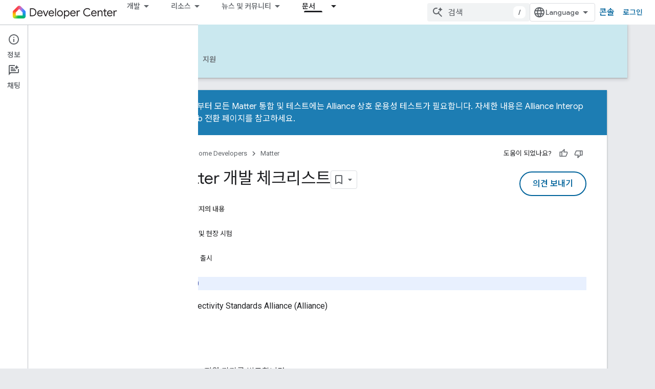

--- FILE ---
content_type: text/html; charset=utf-8
request_url: https://developers.home.google.com/matter/checklist?authuser=4&hl=ko
body_size: 28794
content:









<!doctype html>
<html 
      lang="ko-x-mtfrom-en"
      dir="ltr">
  <head>
    <meta name="google-signin-client-id" content="721724668570-nbkv1cfusk7kk4eni4pjvepaus73b13t.apps.googleusercontent.com"><meta name="google-signin-scope"
          content="profile email https://www.googleapis.com/auth/developerprofiles https://www.googleapis.com/auth/developerprofiles.award https://www.googleapis.com/auth/devprofiles.full_control.firstparty"><meta property="og:site_name" content="Google Home Developers">
    <meta property="og:type" content="website"><meta name="theme-color" content="#00639b"><meta charset="utf-8">
    <meta content="IE=Edge" http-equiv="X-UA-Compatible">
    <meta name="viewport" content="width=device-width, initial-scale=1">
    

    <link rel="manifest" href="/_pwa/home/manifest.json"
          crossorigin="use-credentials">
    <link rel="preconnect" href="//www.gstatic.com" crossorigin>
    <link rel="preconnect" href="//fonts.gstatic.com" crossorigin>
    <link rel="preconnect" href="//fonts.googleapis.com" crossorigin>
    <link rel="preconnect" href="//apis.google.com" crossorigin>
    <link rel="preconnect" href="//www.google-analytics.com" crossorigin><link rel="stylesheet" href="//fonts.googleapis.com/css?family=Google+Sans:400,500|Roboto:400,400italic,500,500italic,700,700italic|Roboto+Mono:400,500,700&display=swap">
      <link rel="stylesheet"
            href="//fonts.googleapis.com/css2?family=Material+Icons&family=Material+Symbols+Outlined&display=block"><link rel="stylesheet" href="//fonts.googleapis.com/earlyaccess/notosanskr.css"><link rel="stylesheet" href="https://www.gstatic.com/devrel-devsite/prod/v6dcfc5a6ab74baade852b535c8a876ff20ade102b870fd5f49da5da2dbf570bd/home/css/app.css">
      <link rel="shortcut icon" href="https://www.gstatic.com/devrel-devsite/prod/v6dcfc5a6ab74baade852b535c8a876ff20ade102b870fd5f49da5da2dbf570bd/home/images/favicon.png">
    <link rel="apple-touch-icon" href="https://www.gstatic.com/devrel-devsite/prod/v6dcfc5a6ab74baade852b535c8a876ff20ade102b870fd5f49da5da2dbf570bd/home/images/touchicon-180.png"><link rel="canonical" href="https://developers.home.google.com/matter/checklist?hl=ko"><link rel="search" type="application/opensearchdescription+xml"
            title="Google Home Developers" href="https://developers.home.google.com/s/opensearch.xml?authuser=4&amp;hl=ko">
      <link rel="alternate" hreflang="en"
          href="https://developers.home.google.com/matter/checklist" /><link rel="alternate" hreflang="x-default" href="https://developers.home.google.com/matter/checklist" /><link rel="alternate" hreflang="ar"
          href="https://developers.home.google.com/matter/checklist?hl=ar" /><link rel="alternate" hreflang="bn"
          href="https://developers.home.google.com/matter/checklist?hl=bn" /><link rel="alternate" hreflang="zh-Hans"
          href="https://developers.home.google.com/matter/checklist?hl=zh-cn" /><link rel="alternate" hreflang="zh-Hant"
          href="https://developers.home.google.com/matter/checklist?hl=zh-tw" /><link rel="alternate" hreflang="fa"
          href="https://developers.home.google.com/matter/checklist?hl=fa" /><link rel="alternate" hreflang="fr"
          href="https://developers.home.google.com/matter/checklist?hl=fr" /><link rel="alternate" hreflang="de"
          href="https://developers.home.google.com/matter/checklist?hl=de" /><link rel="alternate" hreflang="he"
          href="https://developers.home.google.com/matter/checklist?hl=he" /><link rel="alternate" hreflang="hi"
          href="https://developers.home.google.com/matter/checklist?hl=hi" /><link rel="alternate" hreflang="id"
          href="https://developers.home.google.com/matter/checklist?hl=id" /><link rel="alternate" hreflang="it"
          href="https://developers.home.google.com/matter/checklist?hl=it" /><link rel="alternate" hreflang="ja"
          href="https://developers.home.google.com/matter/checklist?hl=ja" /><link rel="alternate" hreflang="ko"
          href="https://developers.home.google.com/matter/checklist?hl=ko" /><link rel="alternate" hreflang="pl"
          href="https://developers.home.google.com/matter/checklist?hl=pl" /><link rel="alternate" hreflang="pt-BR"
          href="https://developers.home.google.com/matter/checklist?hl=pt-br" /><link rel="alternate" hreflang="ru"
          href="https://developers.home.google.com/matter/checklist?hl=ru" /><link rel="alternate" hreflang="es-419"
          href="https://developers.home.google.com/matter/checklist?hl=es-419" /><link rel="alternate" hreflang="th"
          href="https://developers.home.google.com/matter/checklist?hl=th" /><link rel="alternate" hreflang="tr"
          href="https://developers.home.google.com/matter/checklist?hl=tr" /><link rel="alternate" hreflang="vi"
          href="https://developers.home.google.com/matter/checklist?hl=vi" /><title>Matter 개발 체크리스트 &nbsp;|&nbsp; Google Home Developers</title>

<meta property="og:title" content="Matter 개발 체크리스트 &nbsp;|&nbsp; Google Home Developers"><meta name="description" content="Matter 통합 개발을 준비하기 위해 취해야 할 단계를 이해합니다.">
  <meta property="og:description" content="Matter 통합 개발을 준비하기 위해 취해야 할 단계를 이해합니다."><meta property="og:url" content="https://developers.home.google.com/matter/checklist?hl=ko"><meta property="og:image" content="https://developers.home.google.com/static/images/home-logo-share.png?authuser=4&amp;hl=ko">
  <meta property="og:image:width" content="1200">
  <meta property="og:image:height" content="675"><meta property="og:locale" content="ko"><meta name="twitter:card" content="summary_large_image"><script type="application/ld+json">
  {
    "@context": "https://schema.org",
    "@type": "Article",
    "dateModified": "2022-12-15",
    "headline": "Matter 개발 체크리스트"
  }
</script><script type="application/ld+json">
  {
    "@context": "https://schema.org",
    "@type": "BreadcrumbList",
    "itemListElement": [{
      "@type": "ListItem",
      "position": 1,
      "name": "Matter",
      "item": "https://developers.home.google.com/matter/get-started"
    },{
      "@type": "ListItem",
      "position": 2,
      "name": "Matter 개발 체크리스트",
      "item": "https://developers.home.google.com/matter/checklist"
    }]
  }
  </script><link rel="alternate machine-translated-from" hreflang="en"
        href="https://developers.home.google.com/matter/checklist?hl=en&amp;authuser=4">
  

  

  

  

  


    
      <link rel="stylesheet" href="/extras.css"></head>
  <body class="color-scheme--light"
        template="page"
        theme="home-theme"
        type="article"
        
        
        
        layout="docs"
        
        
        
        
        
          
            concierge='closed'
          
        
        display-toc
        pending>
  
    <devsite-progress type="indeterminate" id="app-progress"></devsite-progress>
  
  
    <a href="#main-content" class="skip-link button">
      
      기본 콘텐츠로 건너뛰기
    </a>
    <section class="devsite-wrapper">
      <devsite-cookie-notification-bar></devsite-cookie-notification-bar><devsite-header role="banner">
  
    





















<div class="devsite-header--inner" data-nosnippet>
  <div class="devsite-top-logo-row-wrapper-wrapper">
    <div class="devsite-top-logo-row-wrapper">
      <div class="devsite-top-logo-row">
        <button type="button" id="devsite-hamburger-menu"
          class="devsite-header-icon-button button-flat material-icons gc-analytics-event"
          data-category="Site-Wide Custom Events"
          data-label="Navigation menu button"
          visually-hidden
          aria-label="메뉴 열기">
        </button>
        
<div class="devsite-product-name-wrapper">

  <a href="/" class="devsite-site-logo-link gc-analytics-event"
   data-category="Site-Wide Custom Events" data-label="Site logo" track-type="globalNav"
   track-name="googleHomeDevelopers" track-metadata-position="nav"
   track-metadata-eventDetail="nav">
  
  <picture>
    
    <img src="https://www.gstatic.com/devrel-devsite/prod/v6dcfc5a6ab74baade852b535c8a876ff20ade102b870fd5f49da5da2dbf570bd/home/images/lockup.svg" class="devsite-site-logo" alt="Google Home Developers">
  </picture>
  
</a>



  
  
  <span class="devsite-product-name">
    <ul class="devsite-breadcrumb-list"
  >
  
  <li class="devsite-breadcrumb-item
             ">
    
    
    
      
      
    
  </li>
  
</ul>
  </span>

</div>
        <div class="devsite-top-logo-row-middle">
          <div class="devsite-header-upper-tabs">
            
              
              
  <devsite-tabs class="upper-tabs">

    <nav class="devsite-tabs-wrapper" aria-label="상단 탭">
      
        
          <tab class="devsite-dropdown
    
    
    
    ">
  
    <button
      class="devsite-tabs-content devsite-tabs-dropdown-only gc-analytics-event  devsite-icon devsite-icon-arrow-drop-down"
  
       track-type="nav"
       track-metadata-position="nav - 개발"
       track-metadata-module="primary nav"
       
       
         
           data-category="Site-Wide Custom Events"
         
           data-label="Tab: 개발"
         
           track-name="개발"
         
       >
    개발
  
  </button>
  
  <div class="devsite-tabs-dropdown" role="menu" aria-label="submenu" hidden>
    
    <div class="devsite-tabs-dropdown-content">
      
        <div class="devsite-tabs-dropdown-column
                    ">
          
            <ul class="devsite-tabs-dropdown-section
                       ">
              
                <li class="devsite-nav-title" role="heading" tooltip>제품 및 기기 살펴보기</li>
              
              
              
                <li class="devsite-nav-item">
                  <a href="https://developers.home.google.com/ways-to-build?authuser=4&amp;hl=ko"
                    
                     track-type="nav"
                     track-metadata-eventdetail="https://developers.home.google.com/ways-to-build?authuser=4&amp;hl=ko"
                     track-metadata-position="nav - 개발"
                     track-metadata-module="tertiary nav"
                     
                       track-metadata-module_headline="제품 및 기기 살펴보기"
                     
                     tooltip
                  
                    
                     data-category="Dropdown Explore"
                    
                     data-label="Compare products"
                    
                     aria-label="Compare products"
                    
                  >
                    
                    <div class="devsite-nav-item-title">
                      Compare products
                    </div>
                    
                  </a>
                </li>
              
                <li class="devsite-nav-item">
                  <a href="https://developers.home.google.com/use-cases?authuser=4&amp;hl=ko"
                    
                     track-type="nav"
                     track-metadata-eventdetail="https://developers.home.google.com/use-cases?authuser=4&amp;hl=ko"
                     track-metadata-position="nav - 개발"
                     track-metadata-module="tertiary nav"
                     
                       track-metadata-module_headline="제품 및 기기 살펴보기"
                     
                     tooltip
                  
                    
                     data-label="Supported devices"
                    
                     aria-label="Supported devices"
                    
                     data-category="Dropdown Explore"
                    
                  >
                    
                    <div class="devsite-nav-item-title">
                      Supported devices
                    </div>
                    
                  </a>
                </li>
              
            </ul>
          
        </div>
      
        <div class="devsite-tabs-dropdown-column
                    ">
          
            <ul class="devsite-tabs-dropdown-section
                       ">
              
                <li class="devsite-nav-title" role="heading" tooltip>앱에서 기기 제어</li>
              
              
              
                <li class="devsite-nav-item">
                  <a href="https://developers.home.google.com/apis?authuser=4&amp;hl=ko"
                    
                     track-type="nav"
                     track-metadata-eventdetail="https://developers.home.google.com/apis?authuser=4&amp;hl=ko"
                     track-metadata-position="nav - 개발"
                     track-metadata-module="tertiary nav"
                     
                       track-metadata-module_headline="앱에서 기기 제어"
                     
                     tooltip
                  
                    
                     data-label="APIs"
                    
                     aria-label="Home APIs"
                    
                     data-category="Dropdown Explore"
                    
                  >
                    
                    <div class="devsite-nav-item-title">
                      Home APIs
                    </div>
                    
                  </a>
                </li>
              
            </ul>
          
        </div>
      
        <div class="devsite-tabs-dropdown-column
                    ">
          
            <ul class="devsite-tabs-dropdown-section
                       ">
              
                <li class="devsite-nav-title" role="heading" tooltip>기기를 Home과 통합</li>
              
              
              
                <li class="devsite-nav-item">
                  <a href="https://developers.home.google.com/matter?authuser=4&amp;hl=ko"
                    
                     track-type="nav"
                     track-metadata-eventdetail="https://developers.home.google.com/matter?authuser=4&amp;hl=ko"
                     track-metadata-position="nav - 개발"
                     track-metadata-module="tertiary nav"
                     
                       track-metadata-module_headline="기기를 home과 통합"
                     
                     tooltip
                  
                    
                     aria-label="Matter"
                    
                     data-label="Matter"
                    
                     data-category="Dropdown Explore"
                    
                  >
                    
                    <div class="devsite-nav-item-title">
                      Matter
                    </div>
                    
                  </a>
                </li>
              
                <li class="devsite-nav-item">
                  <a href="https://developers.home.google.com/cloud-to-cloud?authuser=4&amp;hl=ko"
                    
                     track-type="nav"
                     track-metadata-eventdetail="https://developers.home.google.com/cloud-to-cloud?authuser=4&amp;hl=ko"
                     track-metadata-position="nav - 개발"
                     track-metadata-module="tertiary nav"
                     
                       track-metadata-module_headline="기기를 home과 통합"
                     
                     tooltip
                  
                    
                     data-label="Cloud"
                    
                     aria-label="Cloud-to-cloud"
                    
                     data-category="Dropdown Explore"
                    
                  >
                    
                    <div class="devsite-nav-item-title">
                      Cloud-to-cloud
                    </div>
                    
                  </a>
                </li>
              
                <li class="devsite-nav-item">
                  <a href="https://developers.home.google.com/thread?authuser=4&amp;hl=ko"
                    
                     track-type="nav"
                     track-metadata-eventdetail="https://developers.home.google.com/thread?authuser=4&amp;hl=ko"
                     track-metadata-position="nav - 개발"
                     track-metadata-module="tertiary nav"
                     
                       track-metadata-module_headline="기기를 home과 통합"
                     
                     tooltip
                  
                    
                     data-label="Thread"
                    
                     aria-label="Thread"
                    
                     data-category="Dropdown Explore"
                    
                  >
                    
                    <div class="devsite-nav-item-title">
                      Thread
                    </div>
                    
                  </a>
                </li>
              
            </ul>
          
        </div>
      
    </div>
  </div>
</tab>
        
      
        
          <tab class="devsite-dropdown
    
    
    
    ">
  
    <button
      class="devsite-tabs-content devsite-tabs-dropdown-only gc-analytics-event  devsite-icon devsite-icon-arrow-drop-down"
  
       track-type="nav"
       track-metadata-position="nav - 리소스"
       track-metadata-module="primary nav"
       
       
         
           data-category="Site-Wide Custom Events"
         
           data-label="Tab: 리소스"
         
           track-name="리소스"
         
       >
    리소스
  
  </button>
  
  <div class="devsite-tabs-dropdown" role="menu" aria-label="submenu" hidden>
    
    <div class="devsite-tabs-dropdown-content">
      
        <div class="devsite-tabs-dropdown-column
                    ">
          
            <ul class="devsite-tabs-dropdown-section
                       ">
              
                <li class="devsite-nav-title" role="heading" tooltip>문서</li>
              
              
              
                <li class="devsite-nav-item">
                  <a href="https://developers.home.google.com/apis/get-started?authuser=4&amp;hl=ko"
                    
                     track-type="nav"
                     track-metadata-eventdetail="https://developers.home.google.com/apis/get-started?authuser=4&amp;hl=ko"
                     track-metadata-position="nav - 리소스"
                     track-metadata-module="tertiary nav"
                     
                       track-metadata-module_headline="문서"
                     
                     tooltip
                  
                    
                     data-label="APIs"
                    
                     aria-label="Home APIs"
                    
                     data-category="Dropdown Resources"
                    
                  >
                    
                    <div class="devsite-nav-item-title">
                      Home APIs
                    </div>
                    
                  </a>
                </li>
              
                <li class="devsite-nav-item">
                  <a href="https://developers.home.google.com/matter/docs?authuser=4&amp;hl=ko"
                    
                     track-type="nav"
                     track-metadata-eventdetail="https://developers.home.google.com/matter/docs?authuser=4&amp;hl=ko"
                     track-metadata-position="nav - 리소스"
                     track-metadata-module="tertiary nav"
                     
                       track-metadata-module_headline="문서"
                     
                     tooltip
                  
                    
                     aria-label="Matter"
                    
                     data-category="Dropdown Resources"
                    
                     data-label="Matter"
                    
                  >
                    
                    <div class="devsite-nav-item-title">
                      Matter
                    </div>
                    
                  </a>
                </li>
              
                <li class="devsite-nav-item">
                  <a href="https://developers.home.google.com/thread/docs?authuser=4&amp;hl=ko"
                    
                     track-type="nav"
                     track-metadata-eventdetail="https://developers.home.google.com/thread/docs?authuser=4&amp;hl=ko"
                     track-metadata-position="nav - 리소스"
                     track-metadata-module="tertiary nav"
                     
                       track-metadata-module_headline="문서"
                     
                     tooltip
                  
                    
                     aria-label="Thread"
                    
                     data-label="Thread"
                    
                     data-category="Dropdown Resources"
                    
                  >
                    
                    <div class="devsite-nav-item-title">
                      Thread
                    </div>
                    
                  </a>
                </li>
              
                <li class="devsite-nav-item">
                  <a href="https://developers.home.google.com/cloud-to-cloud/docs?authuser=4&amp;hl=ko"
                    
                     track-type="nav"
                     track-metadata-eventdetail="https://developers.home.google.com/cloud-to-cloud/docs?authuser=4&amp;hl=ko"
                     track-metadata-position="nav - 리소스"
                     track-metadata-module="tertiary nav"
                     
                       track-metadata-module_headline="문서"
                     
                     tooltip
                  
                    
                     data-label="Cloud-to-cloud"
                    
                     aria-label="Cloud-to-cloud"
                    
                     data-category="Dropdown Resources"
                    
                  >
                    
                    <div class="devsite-nav-item-title">
                      Cloud-to-cloud
                    </div>
                    
                  </a>
                </li>
              
                <li class="devsite-nav-item">
                  <a href="https://developers.home.google.com/codelabs?authuser=4&amp;hl=ko"
                    
                     track-type="nav"
                     track-metadata-eventdetail="https://developers.home.google.com/codelabs?authuser=4&amp;hl=ko"
                     track-metadata-position="nav - 리소스"
                     track-metadata-module="tertiary nav"
                     
                       track-metadata-module_headline="문서"
                     
                     tooltip
                  
                    
                     data-category="Dropdown Resources"
                    
                     data-label="Codelabs"
                    
                     aria-label="Codelabs"
                    
                  >
                    
                    <div class="devsite-nav-item-title">
                      All codelabs
                    </div>
                    
                  </a>
                </li>
              
            </ul>
          
        </div>
      
        <div class="devsite-tabs-dropdown-column
                    ">
          
            <ul class="devsite-tabs-dropdown-section
                       ">
              
                <li class="devsite-nav-title" role="heading" tooltip>도구, 테스트, 모니터링</li>
              
              
              
                <li class="devsite-nav-item">
                  <a href="https://developers.home.google.com/tools/virtual-device?authuser=4&amp;hl=ko"
                    
                     track-type="nav"
                     track-metadata-eventdetail="https://developers.home.google.com/tools/virtual-device?authuser=4&amp;hl=ko"
                     track-metadata-position="nav - 리소스"
                     track-metadata-module="tertiary nav"
                     
                       track-metadata-module_headline="도구, 테스트, 모니터링"
                     
                     tooltip
                  
                    
                     aria-label="Matter Virtual Device"
                    
                     data-label="Matter Virtual Device"
                    
                     data-category="Dropdown Resources"
                    
                  >
                    
                    <div class="devsite-nav-item-title">
                      Matter Virtual Device
                    </div>
                    
                  </a>
                </li>
              
                <li class="devsite-nav-item">
                  <a href="https://developers.home.google.com/tools/home-playground?authuser=4&amp;hl=ko"
                    
                     track-type="nav"
                     track-metadata-eventdetail="https://developers.home.google.com/tools/home-playground?authuser=4&amp;hl=ko"
                     track-metadata-position="nav - 리소스"
                     track-metadata-module="tertiary nav"
                     
                       track-metadata-module_headline="도구, 테스트, 모니터링"
                     
                     tooltip
                  
                    
                     aria-label="Google Home Playground"
                    
                     data-category="Dropdown Resources"
                    
                     data-label="Google Home Playground"
                    
                  >
                    
                    <div class="devsite-nav-item-title">
                      Google Home Playground
                    </div>
                    
                  </a>
                </li>
              
                <li class="devsite-nav-item">
                  <a href="https://developers.home.google.com/tools/test-suite?authuser=4&amp;hl=ko"
                    
                     track-type="nav"
                     track-metadata-eventdetail="https://developers.home.google.com/tools/test-suite?authuser=4&amp;hl=ko"
                     track-metadata-position="nav - 리소스"
                     track-metadata-module="tertiary nav"
                     
                       track-metadata-module_headline="도구, 테스트, 모니터링"
                     
                     tooltip
                  
                    
                     data-label="Test Suite"
                    
                     aria-label="Test Suite"
                    
                     data-category="Dropdown Resources"
                    
                  >
                    
                    <div class="devsite-nav-item-title">
                      Test Suite
                    </div>
                    
                  </a>
                </li>
              
                <li class="devsite-nav-item">
                  <a href="https://developers.home.google.com/tools/android-studio?authuser=4&amp;hl=ko"
                    
                     track-type="nav"
                     track-metadata-eventdetail="https://developers.home.google.com/tools/android-studio?authuser=4&amp;hl=ko"
                     track-metadata-position="nav - 리소스"
                     track-metadata-module="tertiary nav"
                     
                       track-metadata-module_headline="도구, 테스트, 모니터링"
                     
                     tooltip
                  
                    
                     data-category="Dropdown Resources"
                    
                     data-label="Android Studio Plugin"
                    
                     aria-label="Android Studio Plugin"
                    
                  >
                    
                    <div class="devsite-nav-item-title">
                      Android Studio Plugin
                    </div>
                    
                  </a>
                </li>
              
                <li class="devsite-nav-item">
                  <a href="https://developers.home.google.com/tools?authuser=4&amp;hl=ko"
                    
                     track-type="nav"
                     track-metadata-eventdetail="https://developers.home.google.com/tools?authuser=4&amp;hl=ko"
                     track-metadata-position="nav - 리소스"
                     track-metadata-module="tertiary nav"
                     
                       track-metadata-module_headline="도구, 테스트, 모니터링"
                     
                     tooltip
                  
                    
                     data-category="Dropdown Resources"
                    
                     data-label="All tools"
                    
                     aria-label="All tools"
                    
                  >
                    
                    <div class="devsite-nav-item-title">
                      All tools
                    </div>
                    
                  </a>
                </li>
              
                <li class="devsite-nav-item">
                  <a href="https://developers.home.google.com/tools/analytics/monitoring?authuser=4&amp;hl=ko"
                    
                     track-type="nav"
                     track-metadata-eventdetail="https://developers.home.google.com/tools/analytics/monitoring?authuser=4&amp;hl=ko"
                     track-metadata-position="nav - 리소스"
                     track-metadata-module="tertiary nav"
                     
                       track-metadata-module_headline="도구, 테스트, 모니터링"
                     
                     tooltip
                  
                    
                     data-label="Quality dashboards"
                    
                     aria-label="Quality dashboards"
                    
                     data-category="Dropdown Resources"
                    
                  >
                    
                    <div class="devsite-nav-item-title">
                      Quality dashboards
                    </div>
                    
                  </a>
                </li>
              
            </ul>
          
        </div>
      
        <div class="devsite-tabs-dropdown-column
                    ">
          
            <ul class="devsite-tabs-dropdown-section
                       ">
              
                <li class="devsite-nav-title" role="heading" tooltip>비즈니스 리소스</li>
              
              
              
                <li class="devsite-nav-item">
                  <a href="https://developers.home.google.com/case-studies?authuser=4&amp;hl=ko"
                    
                     track-type="nav"
                     track-metadata-eventdetail="https://developers.home.google.com/case-studies?authuser=4&amp;hl=ko"
                     track-metadata-position="nav - 리소스"
                     track-metadata-module="tertiary nav"
                     
                       track-metadata-module_headline="비즈니스 리소스"
                     
                     tooltip
                  
                    
                     data-label="Case studies"
                    
                     aria-label="Case studies"
                    
                     data-category="Dropdown Resources"
                    
                  >
                    
                    <div class="devsite-nav-item-title">
                      Case studies
                    </div>
                    
                  </a>
                </li>
              
                <li class="devsite-nav-item">
                  <a href="https://developers.home.google.com/business-resources?authuser=4&amp;hl=ko#certification-badging-program"
                    
                     track-type="nav"
                     track-metadata-eventdetail="https://developers.home.google.com/business-resources?authuser=4&amp;hl=ko#certification-badging-program"
                     track-metadata-position="nav - 리소스"
                     track-metadata-module="tertiary nav"
                     
                       track-metadata-module_headline="비즈니스 리소스"
                     
                     tooltip
                  
                    
                     data-category="Dropdown Resources"
                    
                     data-label="Certification &amp; badging program"
                    
                     aria-label="Certification &amp; badging program"
                    
                  >
                    
                    <div class="devsite-nav-item-title">
                      Certification & badging program
                    </div>
                    
                  </a>
                </li>
              
                <li class="devsite-nav-item">
                  <a href="https://developers.home.google.com/business-resources?authuser=4&amp;hl=ko#marketing-resources"
                    
                     track-type="nav"
                     track-metadata-eventdetail="https://developers.home.google.com/business-resources?authuser=4&amp;hl=ko#marketing-resources"
                     track-metadata-position="nav - 리소스"
                     track-metadata-module="tertiary nav"
                     
                       track-metadata-module_headline="비즈니스 리소스"
                     
                     tooltip
                  
                    
                     aria-label="Marketing resources"
                    
                     data-category="Dropdown Resources"
                    
                     data-label="Marketing resources"
                    
                  >
                    
                    <div class="devsite-nav-item-title">
                      Marketing resources
                    </div>
                    
                  </a>
                </li>
              
            </ul>
          
        </div>
      
    </div>
  </div>
</tab>
        
      
        
          <tab class="devsite-dropdown
    
    
    
    ">
  
    <button
      class="devsite-tabs-content devsite-tabs-dropdown-only gc-analytics-event  devsite-icon devsite-icon-arrow-drop-down"
  
       track-type="nav"
       track-metadata-position="nav - 뉴스 및 커뮤니티"
       track-metadata-module="primary nav"
       
       
         
           data-category="Site-Wide Custom Events"
         
           data-label="Tab: 뉴스 및 커뮤니티"
         
           track-name="뉴스 및 커뮤니티"
         
       >
    뉴스 및 커뮤니티
  
  </button>
  
  <div class="devsite-tabs-dropdown" role="menu" aria-label="submenu" hidden>
    
    <div class="devsite-tabs-dropdown-content">
      
        <div class="devsite-tabs-dropdown-column
                    ">
          
            <ul class="devsite-tabs-dropdown-section
                       ">
              
                <li class="devsite-nav-title" role="heading" tooltip>뉴스</li>
              
              
              
                <li class="devsite-nav-item">
                  <a href="https://developers.home.google.com/whats-new?authuser=4&amp;hl=ko"
                    
                     track-type="nav"
                     track-metadata-eventdetail="https://developers.home.google.com/whats-new?authuser=4&amp;hl=ko"
                     track-metadata-position="nav - 뉴스 및 커뮤니티"
                     track-metadata-module="tertiary nav"
                     
                       track-metadata-module_headline="뉴스"
                     
                     tooltip
                  
                    
                     data-category="Dropdown News"
                    
                     aria-label="What&#39;s new"
                    
                     data-label="What&#39;s new"
                    
                  >
                    
                    <div class="devsite-nav-item-title">
                      What's new
                    </div>
                    
                  </a>
                </li>
              
                <li class="devsite-nav-item">
                  <a href="https://developers.home.google.com/newsletters?authuser=4&amp;hl=ko"
                    
                     track-type="nav"
                     track-metadata-eventdetail="https://developers.home.google.com/newsletters?authuser=4&amp;hl=ko"
                     track-metadata-position="nav - 뉴스 및 커뮤니티"
                     track-metadata-module="tertiary nav"
                     
                       track-metadata-module_headline="뉴스"
                     
                     tooltip
                  
                    
                     data-label="Newsletters"
                    
                     data-category="Dropdown News"
                    
                     aria-label="Newsletters"
                    
                  >
                    
                    <div class="devsite-nav-item-title">
                      Newsletters
                    </div>
                    
                  </a>
                </li>
              
            </ul>
          
        </div>
      
        <div class="devsite-tabs-dropdown-column
                    ">
          
            <ul class="devsite-tabs-dropdown-section
                       ">
              
                <li class="devsite-nav-title" role="heading" tooltip>커뮤니티</li>
              
              
              
                <li class="devsite-nav-item">
                  <a href="https://www.googlenestcommunity.com/t5/Smart-Home-Developer-Forum/bd-p/Smart-Home-Developer-Forum"
                    
                     track-type="nav"
                     track-metadata-eventdetail="https://www.googlenestcommunity.com/t5/Smart-Home-Developer-Forum/bd-p/Smart-Home-Developer-Forum"
                     track-metadata-position="nav - 뉴스 및 커뮤니티"
                     track-metadata-module="tertiary nav"
                     
                       track-metadata-module_headline="커뮤니티"
                     
                     tooltip
                  
                    
                     data-category="Dropdown News"
                    
                     target="_blank"
                    
                     data-label="Developer Forum"
                    
                     aria-label="Developer Forum"
                    
                  >
                    
                    <div class="devsite-nav-item-title">
                      Developer Forum
                    </div>
                    
                  </a>
                </li>
              
                <li class="devsite-nav-item">
                  <a href="https://stackoverflow.com/questions/tagged/google-smart-home"
                    
                     track-type="nav"
                     track-metadata-eventdetail="https://stackoverflow.com/questions/tagged/google-smart-home"
                     track-metadata-position="nav - 뉴스 및 커뮤니티"
                     track-metadata-module="tertiary nav"
                     
                       track-metadata-module_headline="커뮤니티"
                     
                     tooltip
                  
                    
                     data-category="Dropdown News"
                    
                     aria-label="Stack Overflow"
                    
                     target="_blank"
                    
                     data-label="Stack Overflow"
                    
                  >
                    
                    <div class="devsite-nav-item-title">
                      Stack Overflow
                    </div>
                    
                  </a>
                </li>
              
                <li class="devsite-nav-item">
                  <a href="//google.qualtrics.com/jfe/form/SV_ezBhaM4WC0T7g8d?utm_source=Website&amp;Q_Language=en&amp;utm_campaign=Q4&amp;campaignDate=October2022&amp;referral_code=UXRFvdX1122409"
                    
                     track-type="nav"
                     track-metadata-eventdetail="//google.qualtrics.com/jfe/form/SV_ezBhaM4WC0T7g8d?utm_source=Website&amp;Q_Language=en&amp;utm_campaign=Q4&amp;campaignDate=October2022&amp;referral_code=UXRFvdX1122409"
                     track-metadata-position="nav - 뉴스 및 커뮤니티"
                     track-metadata-module="tertiary nav"
                     
                       track-metadata-module_headline="커뮤니티"
                     
                     tooltip
                  
                    
                     data-label="Research studies"
                    
                     aria-label="Join research studies"
                    
                     target="_blank"
                    
                     data-category="Dropdown News"
                    
                  >
                    
                    <div class="devsite-nav-item-title">
                      Join research studies
                    </div>
                    
                  </a>
                </li>
              
            </ul>
          
        </div>
      
    </div>
  </div>
</tab>
        
      
        
          <tab class="devsite-dropdown
    
    devsite-active
    
    ">
  
    <a href="https://developers.home.google.com/matter/get-started?authuser=4&amp;hl=ko"
    class="devsite-tabs-content gc-analytics-event "
      track-metadata-eventdetail="https://developers.home.google.com/matter/get-started?authuser=4&amp;hl=ko"
    
       track-type="nav"
       track-metadata-position="nav - 문서"
       track-metadata-module="primary nav"
       aria-label="문서, selected" 
       
         
           data-category="Site-Wide Custom Events"
         
           data-label="Tab: 문서"
         
           track-name="문서"
         
       >
    문서
  
    </a>
    
      <button
         aria-haspopup="menu"
         aria-expanded="false"
         aria-label="드롭다운 메뉴: 문서"
         track-type="nav"
         track-metadata-eventdetail="https://developers.home.google.com/matter/get-started?authuser=4&amp;hl=ko"
         track-metadata-position="nav - 문서"
         track-metadata-module="primary nav"
         
          
            data-category="Site-Wide Custom Events"
          
            data-label="Tab: 문서"
          
            track-name="문서"
          
        
         class="devsite-tabs-dropdown-toggle devsite-icon devsite-icon-arrow-drop-down"></button>
    
  
  <div class="devsite-tabs-dropdown" role="menu" aria-label="submenu" hidden>
    
    <div class="devsite-tabs-dropdown-content">
      
        <div class="devsite-tabs-dropdown-column
                    ">
          
            <ul class="devsite-tabs-dropdown-section
                       ">
              
              
              
                <li class="devsite-nav-item">
                  <a href="https://developers.home.google.com/apis/get-started?authuser=4&amp;hl=ko"
                    
                     track-type="nav"
                     track-metadata-eventdetail="https://developers.home.google.com/apis/get-started?authuser=4&amp;hl=ko"
                     track-metadata-position="nav - 문서"
                     track-metadata-module="tertiary nav"
                     
                     tooltip
                  
                    
                     aria-label="Home APIs"
                    
                     data-category="Dropdown Docs"
                    
                     data-label="APIs"
                    
                  >
                    
                    <div class="devsite-nav-item-title">
                      Home APIs
                    </div>
                    
                  </a>
                </li>
              
                <li class="devsite-nav-item">
                  <a href="https://developers.home.google.com/matter/docs?authuser=4&amp;hl=ko"
                    
                     track-type="nav"
                     track-metadata-eventdetail="https://developers.home.google.com/matter/docs?authuser=4&amp;hl=ko"
                     track-metadata-position="nav - 문서"
                     track-metadata-module="tertiary nav"
                     
                     tooltip
                  
                    
                     aria-label="Matter"
                    
                     data-category="Dropdown Docs"
                    
                     data-label="Matter"
                    
                  >
                    
                    <div class="devsite-nav-item-title">
                      Matter
                    </div>
                    
                  </a>
                </li>
              
                <li class="devsite-nav-item">
                  <a href="https://developers.home.google.com/thread/docs?authuser=4&amp;hl=ko"
                    
                     track-type="nav"
                     track-metadata-eventdetail="https://developers.home.google.com/thread/docs?authuser=4&amp;hl=ko"
                     track-metadata-position="nav - 문서"
                     track-metadata-module="tertiary nav"
                     
                     tooltip
                  
                    
                     data-label="Thread"
                    
                     data-category="Dropdown Docs"
                    
                     aria-label="Thread"
                    
                  >
                    
                    <div class="devsite-nav-item-title">
                      Thread
                    </div>
                    
                  </a>
                </li>
              
                <li class="devsite-nav-item">
                  <a href="https://developers.home.google.com/cloud-to-cloud/docs?authuser=4&amp;hl=ko"
                    
                     track-type="nav"
                     track-metadata-eventdetail="https://developers.home.google.com/cloud-to-cloud/docs?authuser=4&amp;hl=ko"
                     track-metadata-position="nav - 문서"
                     track-metadata-module="tertiary nav"
                     
                     tooltip
                  
                    
                     aria-label="Cloud-to-cloud"
                    
                     data-category="Dropdown Docs"
                    
                     data-label="Cloud-to-cloud"
                    
                  >
                    
                    <div class="devsite-nav-item-title">
                      Cloud-to-cloud
                    </div>
                    
                  </a>
                </li>
              
            </ul>
          
        </div>
      
    </div>
  </div>
</tab>
        
      
    </nav>

  </devsite-tabs>

            
           </div>
          
<devsite-search
    enable-signin
    enable-search
    enable-suggestions
      enable-query-completion
    
    enable-search-summaries
    project-name="Matter"
    tenant-name="Google Home Developers"
    
    
    
    
    
    >
  <form class="devsite-search-form" action="https://developers.home.google.com/s/results?authuser=4&amp;hl=ko" method="GET">
    <div class="devsite-search-container">
      <button type="button"
              search-open
              class="devsite-search-button devsite-header-icon-button button-flat material-icons"
              
              aria-label="검색 열기"></button>
      <div class="devsite-searchbox">
        <input
          aria-activedescendant=""
          aria-autocomplete="list"
          
          aria-label="검색"
          aria-expanded="false"
          aria-haspopup="listbox"
          autocomplete="off"
          class="devsite-search-field devsite-search-query"
          name="q"
          
          placeholder="검색"
          role="combobox"
          type="text"
          value=""
          >
          <div class="devsite-search-image material-icons" aria-hidden="true">
            
              <svg class="devsite-search-ai-image" width="24" height="24" viewBox="0 0 24 24" fill="none" xmlns="http://www.w3.org/2000/svg">
                  <g clip-path="url(#clip0_6641_386)">
                    <path d="M19.6 21L13.3 14.7C12.8 15.1 12.225 15.4167 11.575 15.65C10.925 15.8833 10.2333 16 9.5 16C7.68333 16 6.14167 15.375 4.875 14.125C3.625 12.8583 3 11.3167 3 9.5C3 7.68333 3.625 6.15 4.875 4.9C6.14167 3.63333 7.68333 3 9.5 3C10.0167 3 10.5167 3.05833 11 3.175C11.4833 3.275 11.9417 3.43333 12.375 3.65L10.825 5.2C10.6083 5.13333 10.3917 5.08333 10.175 5.05C9.95833 5.01667 9.73333 5 9.5 5C8.25 5 7.18333 5.44167 6.3 6.325C5.43333 7.19167 5 8.25 5 9.5C5 10.75 5.43333 11.8167 6.3 12.7C7.18333 13.5667 8.25 14 9.5 14C10.6667 14 11.6667 13.625 12.5 12.875C13.35 12.1083 13.8417 11.15 13.975 10H15.975C15.925 10.6333 15.7833 11.2333 15.55 11.8C15.3333 12.3667 15.05 12.8667 14.7 13.3L21 19.6L19.6 21ZM17.5 12C17.5 10.4667 16.9667 9.16667 15.9 8.1C14.8333 7.03333 13.5333 6.5 12 6.5C13.5333 6.5 14.8333 5.96667 15.9 4.9C16.9667 3.83333 17.5 2.53333 17.5 0.999999C17.5 2.53333 18.0333 3.83333 19.1 4.9C20.1667 5.96667 21.4667 6.5 23 6.5C21.4667 6.5 20.1667 7.03333 19.1 8.1C18.0333 9.16667 17.5 10.4667 17.5 12Z" fill="#5F6368"/>
                  </g>
                <defs>
                <clipPath id="clip0_6641_386">
                <rect width="24" height="24" fill="white"/>
                </clipPath>
                </defs>
              </svg>
            
          </div>
          <div class="devsite-search-shortcut-icon-container" aria-hidden="true">
            <kbd class="devsite-search-shortcut-icon">/</kbd>
          </div>
      </div>
    </div>
  </form>
  <button type="button"
          search-close
          class="devsite-search-button devsite-header-icon-button button-flat material-icons"
          
          aria-label="검색 닫기"></button>
</devsite-search>

        </div>

        

          

          

          

          
<devsite-language-selector>
  <ul role="presentation">
    
    
    <li role="presentation">
      <a role="menuitem" lang="en"
        >English</a>
    </li>
    
    <li role="presentation">
      <a role="menuitem" lang="de"
        >Deutsch</a>
    </li>
    
    <li role="presentation">
      <a role="menuitem" lang="es"
        >Español</a>
    </li>
    
    <li role="presentation">
      <a role="menuitem" lang="es_419"
        >Español – América Latina</a>
    </li>
    
    <li role="presentation">
      <a role="menuitem" lang="fr"
        >Français</a>
    </li>
    
    <li role="presentation">
      <a role="menuitem" lang="id"
        >Indonesia</a>
    </li>
    
    <li role="presentation">
      <a role="menuitem" lang="it"
        >Italiano</a>
    </li>
    
    <li role="presentation">
      <a role="menuitem" lang="pl"
        >Polski</a>
    </li>
    
    <li role="presentation">
      <a role="menuitem" lang="pt"
        >Português</a>
    </li>
    
    <li role="presentation">
      <a role="menuitem" lang="pt_br"
        >Português – Brasil</a>
    </li>
    
    <li role="presentation">
      <a role="menuitem" lang="vi"
        >Tiếng Việt</a>
    </li>
    
    <li role="presentation">
      <a role="menuitem" lang="tr"
        >Türkçe</a>
    </li>
    
    <li role="presentation">
      <a role="menuitem" lang="ru"
        >Русский</a>
    </li>
    
    <li role="presentation">
      <a role="menuitem" lang="he"
        >עברית</a>
    </li>
    
    <li role="presentation">
      <a role="menuitem" lang="ar"
        >العربيّة</a>
    </li>
    
    <li role="presentation">
      <a role="menuitem" lang="fa"
        >فارسی</a>
    </li>
    
    <li role="presentation">
      <a role="menuitem" lang="hi"
        >हिंदी</a>
    </li>
    
    <li role="presentation">
      <a role="menuitem" lang="bn"
        >বাংলা</a>
    </li>
    
    <li role="presentation">
      <a role="menuitem" lang="th"
        >ภาษาไทย</a>
    </li>
    
    <li role="presentation">
      <a role="menuitem" lang="zh_cn"
        >中文 – 简体</a>
    </li>
    
    <li role="presentation">
      <a role="menuitem" lang="zh_tw"
        >中文 – 繁體</a>
    </li>
    
    <li role="presentation">
      <a role="menuitem" lang="ja"
        >日本語</a>
    </li>
    
    <li role="presentation">
      <a role="menuitem" lang="ko"
        >한국어</a>
    </li>
    
  </ul>
</devsite-language-selector>


          
            <a class="devsite-header-link devsite-top-button button gc-analytics-event "
    href="//console.home.google.com?authuser=4&amp;hl=ko"
    data-category="Site-Wide Custom Events"
    data-label="Site header link: 콘솔"
    
      
        target="_blank"
      
    >
  콘솔
</a>
          

        

        
          <devsite-user 
                        
                        
                          enable-profiles
                        
                        
                          fp-auth
                        
                        id="devsite-user">
            
              
              <span class="button devsite-top-button" aria-hidden="true" visually-hidden>로그인</span>
            
          </devsite-user>
        
        
        
      </div>
    </div>
  </div>



  <div class="devsite-collapsible-section
    ">
    <div class="devsite-header-background">
      
        
          <div class="devsite-product-id-row"
           >
            <div class="devsite-product-description-row">
              
                
                <div class="devsite-product-id">
                  
                  
                  
                    <ul class="devsite-breadcrumb-list"
  >
  
  <li class="devsite-breadcrumb-item
             ">
    
    
    
      
        
  <a href="https://developers.home.google.com/matter/get-started?authuser=4&amp;hl=ko"
      
        class="devsite-breadcrumb-link gc-analytics-event"
      
        data-category="Site-Wide Custom Events"
      
        data-label="Lower Header"
      
        data-value="1"
      
        track-type="globalNav"
      
        track-name="breadcrumb"
      
        track-metadata-position="1"
      
        track-metadata-eventdetail=""
      
    >
    
          Matter
        
  </a>
  
      
    
  </li>
  
</ul>
                </div>
                
              
              
            </div>
            
          </div>
          
        
      
      
        <div class="devsite-doc-set-nav-row">
          
          
            
            
  <devsite-tabs class="lower-tabs">

    <nav class="devsite-tabs-wrapper" aria-label="하단 탭">
      
        
          <tab  class="devsite-active">
            
    <a href="https://developers.home.google.com/matter/get-started?authuser=4&amp;hl=ko"
    class="devsite-tabs-content gc-analytics-event "
      track-metadata-eventdetail="https://developers.home.google.com/matter/get-started?authuser=4&amp;hl=ko"
    
       track-type="nav"
       track-metadata-position="nav - 시작하기"
       track-metadata-module="primary nav"
       aria-label="시작하기, selected" 
       
         
           data-category="Site-Wide Custom Events"
         
           data-label="Tab: 시작하기"
         
           track-name="시작하기"
         
       >
    시작하기
  
    </a>
    
  
          </tab>
        
      
        
          <tab class="devsite-dropdown
    
    
    
    ">
  
    <a href="https://developers.home.google.com/matter/overview?authuser=4&amp;hl=ko"
    class="devsite-tabs-content gc-analytics-event "
      track-metadata-eventdetail="https://developers.home.google.com/matter/overview?authuser=4&amp;hl=ko"
    
       track-type="nav"
       track-metadata-position="nav - 알아보기"
       track-metadata-module="primary nav"
       
       
         
           data-category="Site-Wide Custom Events"
         
           data-label="Tab: 알아보기"
         
           track-name="알아보기"
         
       >
    알아보기
  
    </a>
    
      <button
         aria-haspopup="menu"
         aria-expanded="false"
         aria-label="드롭다운 메뉴: 알아보기"
         track-type="nav"
         track-metadata-eventdetail="https://developers.home.google.com/matter/overview?authuser=4&amp;hl=ko"
         track-metadata-position="nav - 알아보기"
         track-metadata-module="primary nav"
         
          
            data-category="Site-Wide Custom Events"
          
            data-label="Tab: 알아보기"
          
            track-name="알아보기"
          
        
         class="devsite-tabs-dropdown-toggle devsite-icon devsite-icon-arrow-drop-down"></button>
    
  
  <div class="devsite-tabs-dropdown" role="menu" aria-label="submenu" hidden>
    
    <div class="devsite-tabs-dropdown-content">
      
        <div class="devsite-tabs-dropdown-column
                    ">
          
            <ul class="devsite-tabs-dropdown-section
                       ">
              
                <li class="devsite-nav-title" role="heading" tooltip>Matter 프로토콜에 대해 자세히 알아보기</li>
              
              
              
                <li class="devsite-nav-item">
                  <a href="https://developers.home.google.com/matter/overview?authuser=4&amp;hl=ko"
                    
                     track-type="nav"
                     track-metadata-eventdetail="https://developers.home.google.com/matter/overview?authuser=4&amp;hl=ko"
                     track-metadata-position="nav - 알아보기"
                     track-metadata-module="tertiary nav"
                     
                       track-metadata-module_headline="matter 프로토콜에 대해 자세히 알아보기"
                     
                     tooltip
                  >
                    
                    <div class="devsite-nav-item-title">
                      법적 사안의 기초
                    </div>
                    
                    <div class="devsite-nav-item-description">
                      Matter에 대한 초보자 개요와 Matter의 이점

                    </div>
                    
                  </a>
                </li>
              
                <li class="devsite-nav-item">
                  <a href="https://developers.home.google.com/matter/primer?authuser=4&amp;hl=ko"
                    
                     track-type="nav"
                     track-metadata-eventdetail="https://developers.home.google.com/matter/primer?authuser=4&amp;hl=ko"
                     track-metadata-position="nav - 알아보기"
                     track-metadata-module="tertiary nav"
                     
                       track-metadata-module_headline="matter 프로토콜에 대해 자세히 알아보기"
                     
                     tooltip
                  >
                    
                    <div class="devsite-nav-item-title">
                      법적 사안
                    </div>
                    
                    <div class="devsite-nav-item-description">
                      Matter 프로토콜의 핵심 개념을 다루는 자세한 도움말

                    </div>
                    
                  </a>
                </li>
              
            </ul>
          
        </div>
      
        <div class="devsite-tabs-dropdown-column
                    home-dropdown-column">
          
            <ul class="devsite-tabs-dropdown-section
                       ">
              
              
              
                <li class="devsite-nav-item">
                  <a href="https://developers.home.google.com/matter/codelabs?authuser=4&amp;hl=ko"
                    
                     track-type="nav"
                     track-metadata-eventdetail="https://developers.home.google.com/matter/codelabs?authuser=4&amp;hl=ko"
                     track-metadata-position="nav - 알아보기"
                     track-metadata-module="tertiary nav"
                     
                     tooltip
                  >
                    
                    <div class="devsite-nav-item-title">
                      Codelabs
                    </div>
                    
                    <div class="devsite-nav-item-description">
                      Google Home 생태계의 Matter 개발 환경을 직접 경험해 보세요.

                    </div>
                    
                  </a>
                </li>
              
            </ul>
          
        </div>
      
    </div>
  </div>
</tab>
        
      
        
          <tab class="devsite-dropdown
    
    
    
    ">
  
    <a href="https://developers.home.google.com/matter/develop?authuser=4&amp;hl=ko"
    class="devsite-tabs-content gc-analytics-event "
      track-metadata-eventdetail="https://developers.home.google.com/matter/develop?authuser=4&amp;hl=ko"
    
       track-type="nav"
       track-metadata-position="nav - 개발"
       track-metadata-module="primary nav"
       
       
         
           data-category="Site-Wide Custom Events"
         
           data-label="Tab: 개발"
         
           track-name="개발"
         
       >
    개발
  
    </a>
    
      <button
         aria-haspopup="menu"
         aria-expanded="false"
         aria-label="드롭다운 메뉴: 개발"
         track-type="nav"
         track-metadata-eventdetail="https://developers.home.google.com/matter/develop?authuser=4&amp;hl=ko"
         track-metadata-position="nav - 개발"
         track-metadata-module="primary nav"
         
          
            data-category="Site-Wide Custom Events"
          
            data-label="Tab: 개발"
          
            track-name="개발"
          
        
         class="devsite-tabs-dropdown-toggle devsite-icon devsite-icon-arrow-drop-down"></button>
    
  
  <div class="devsite-tabs-dropdown" role="menu" aria-label="submenu" hidden>
    
    <div class="devsite-tabs-dropdown-content">
      
        <div class="devsite-tabs-dropdown-column
                    ">
          
            <ul class="devsite-tabs-dropdown-section
                       ">
              
                <li class="devsite-nav-title" role="heading" tooltip>기기 SDK</li>
              
              
              
                <li class="devsite-nav-item">
                  <a href="https://developers.home.google.com/matter/tools/vs-code?authuser=4&amp;hl=ko"
                    
                     track-type="nav"
                     track-metadata-eventdetail="https://developers.home.google.com/matter/tools/vs-code?authuser=4&amp;hl=ko"
                     track-metadata-position="nav - 개발"
                     track-metadata-module="tertiary nav"
                     
                       track-metadata-module_headline="기기 sdk"
                     
                     tooltip
                  >
                    
                    <div class="devsite-nav-item-title">
                      VS Code
                    </div>
                    
                    <div class="devsite-nav-item-description">
                      VS Code용 Google Home 확장 프로그램으로 스마트 홈 개발 프로세스를 간소화하세요.

                    </div>
                    
                  </a>
                </li>
              
                <li class="devsite-nav-item">
                  <a href="https://developers.home.google.com/matter/tools/virtual-device?authuser=4&amp;hl=ko"
                    
                     track-type="nav"
                     track-metadata-eventdetail="https://developers.home.google.com/matter/tools/virtual-device?authuser=4&amp;hl=ko"
                     track-metadata-position="nav - 개발"
                     track-metadata-module="tertiary nav"
                     
                       track-metadata-module_headline="기기 sdk"
                     
                     tooltip
                  >
                    
                    <div class="devsite-nav-item-title">
                      법적 사안 가상 기기
                    </div>
                    
                    <div class="devsite-nav-item-description">
                      Matter 가상 기기의 시각적 상태와 컨트롤을 제공하는 데스크톱 애플리케이션입니다.

                    </div>
                    
                  </a>
                </li>
              
                <li class="devsite-nav-item">
                  <a href="https://developers.home.google.com/matter/tools/home-ui-automator?authuser=4&amp;hl=ko"
                    
                     track-type="nav"
                     track-metadata-eventdetail="https://developers.home.google.com/matter/tools/home-ui-automator?authuser=4&amp;hl=ko"
                     track-metadata-position="nav - 개발"
                     track-metadata-module="tertiary nav"
                     
                       track-metadata-module_headline="기기 sdk"
                     
                     tooltip
                  >
                    
                    <div class="devsite-nav-item-title">
                      홈 UI 자동화 도구
                    </div>
                    
                    <div class="devsite-nav-item-description">
                      Google Home UI Automator를 사용하여 Matter 기기를 오프라인으로 모니터링하세요.

                    </div>
                    
                  </a>
                </li>
              
            </ul>
          
        </div>
      
        <div class="devsite-tabs-dropdown-column
                    ">
          
            <ul class="devsite-tabs-dropdown-section
                       ">
              
                <li class="devsite-nav-title" role="heading" tooltip>모바일 SDK</li>
              
              
              
                <li class="devsite-nav-item">
                  <a href="https://developers.home.google.com/matter/tools/android-studio?authuser=4&amp;hl=ko"
                    
                     track-type="nav"
                     track-metadata-eventdetail="https://developers.home.google.com/matter/tools/android-studio?authuser=4&amp;hl=ko"
                     track-metadata-position="nav - 개발"
                     track-metadata-module="tertiary nav"
                     
                       track-metadata-module_headline="모바일 sdk"
                     
                     tooltip
                  >
                    
                    <div class="devsite-nav-item-title">
                      Android Studio
                    </div>
                    
                    <div class="devsite-nav-item-description">
                      Android 스튜디오용 Google Home 플러그인으로 모바일 개발을 시작해 보세요.

                    </div>
                    
                  </a>
                </li>
              
                <li class="devsite-nav-item">
                  <a href="https://developers.home.google.com/matter/apis/home?authuser=4&amp;hl=ko"
                    
                     track-type="nav"
                     track-metadata-eventdetail="https://developers.home.google.com/matter/apis/home?authuser=4&amp;hl=ko"
                     track-metadata-position="nav - 개발"
                     track-metadata-module="tertiary nav"
                     
                       track-metadata-module_headline="모바일 sdk"
                     
                     tooltip
                  >
                    
                    <div class="devsite-nav-item-title">
                      Matter API
                    </div>
                    
                    <div class="devsite-nav-item-description">
                      Android 앱이 Google Play 서비스를 사용하여 Matter 기기를 위임하고 공유하도록 허용합니다.

                    </div>
                    
                  </a>
                </li>
              
                <li class="devsite-nav-item">
                  <a href="https://developers.home.google.com/thread?authuser=4&amp;hl=ko"
                    
                     track-type="nav"
                     track-metadata-eventdetail="https://developers.home.google.com/thread?authuser=4&amp;hl=ko"
                     track-metadata-position="nav - 개발"
                     track-metadata-module="tertiary nav"
                     
                       track-metadata-module_headline="모바일 sdk"
                     
                     tooltip
                  >
                    
                    <div class="devsite-nav-item-title">
                      스레드 네트워크 API
                    </div>
                    
                    <div class="devsite-nav-item-description">
                      Android 앱이 Google Play 서비스를 사용하여 스레드 네트워크 사용자 인증 정보를 공유하도록 허용합니다.

                    </div>
                    
                  </a>
                </li>
              
            </ul>
          
        </div>
      
        <div class="devsite-tabs-dropdown-column
                    home-dropdown-column">
          
            <ul class="devsite-tabs-dropdown-section
                       ">
              
              
              
                <li class="devsite-nav-item">
                  <a href="https://developers.home.google.com/matter/samples?authuser=4&amp;hl=ko"
                    
                     track-type="nav"
                     track-metadata-eventdetail="https://developers.home.google.com/matter/samples?authuser=4&amp;hl=ko"
                     track-metadata-position="nav - 개발"
                     track-metadata-module="tertiary nav"
                     
                     tooltip
                  >
                    
                    <div class="devsite-nav-item-title">
                      샘플
                    </div>
                    
                    <div class="devsite-nav-item-description">
                      Matter 샘플의 전체 목록을 둘러보세요.

                    </div>
                    
                  </a>
                </li>
              
                <li class="devsite-nav-item">
                  <a href="https://developers.home.google.com/matter/tools?authuser=4&amp;hl=ko"
                    
                     track-type="nav"
                     track-metadata-eventdetail="https://developers.home.google.com/matter/tools?authuser=4&amp;hl=ko"
                     track-metadata-position="nav - 개발"
                     track-metadata-module="tertiary nav"
                     
                     tooltip
                  >
                    
                    <div class="devsite-nav-item-title">
                      도구
                    </div>
                    
                    <div class="devsite-nav-item-description">
                      Matter 도구 전체 목록 둘러보기

                    </div>
                    
                  </a>
                </li>
              
            </ul>
          
        </div>
      
    </div>
  </div>
</tab>
        
      
        
          <tab  >
            
    <a href="https://developers.home.google.com/reference/com/google/android/gms/home/matter/package-summary?authuser=4&amp;hl=ko"
    class="devsite-tabs-content gc-analytics-event "
      track-metadata-eventdetail="https://developers.home.google.com/reference/com/google/android/gms/home/matter/package-summary?authuser=4&amp;hl=ko"
    
       track-type="nav"
       track-metadata-position="nav - 참조"
       track-metadata-module="primary nav"
       
       
         
           data-category="Site-Wide Custom Events"
         
           data-label="Tab: 참조"
         
           track-name="참조"
         
       >
    참조
  
    </a>
    
  
          </tab>
        
      
        
          <tab  >
            
    <a href="https://developers.home.google.com/matter/support?authuser=4&amp;hl=ko"
    class="devsite-tabs-content gc-analytics-event "
      track-metadata-eventdetail="https://developers.home.google.com/matter/support?authuser=4&amp;hl=ko"
    
       track-type="nav"
       track-metadata-position="nav - 지원"
       track-metadata-module="primary nav"
       
       
         
           data-category="Site-Wide Custom Events"
         
           data-label="Tab: 지원"
         
           track-name="지원"
         
       >
    지원
  
    </a>
    
  
          </tab>
        
      
    </nav>

  </devsite-tabs>

          
          
        </div>
      
    </div>
  </div>

</div>



  

  
</devsite-header>
      <devsite-book-nav scrollbars >
        
          





















<div class="devsite-book-nav-filter"
     >
  <span class="filter-list-icon material-icons" aria-hidden="true"></span>
  <input type="text"
         placeholder="필터"
         
         aria-label="입력하여 필터링"
         role="searchbox">
  
  <span class="filter-clear-button hidden"
        data-title="필터 지우기"
        aria-label="필터 지우기"
        role="button"
        tabindex="0"></span>
</div>

<nav class="devsite-book-nav devsite-nav nocontent"
     aria-label="사이드 메뉴">
  <div class="devsite-mobile-header">
    <button type="button"
            id="devsite-close-nav"
            class="devsite-header-icon-button button-flat material-icons gc-analytics-event"
            data-category="Site-Wide Custom Events"
            data-label="Close navigation"
            aria-label="탐색 메뉴 닫기">
    </button>
    <div class="devsite-product-name-wrapper">

  <a href="/" class="devsite-site-logo-link gc-analytics-event"
   data-category="Site-Wide Custom Events" data-label="Site logo" track-type="globalNav"
   track-name="googleHomeDevelopers" track-metadata-position="nav"
   track-metadata-eventDetail="nav">
  
  <picture>
    
    <img src="https://www.gstatic.com/devrel-devsite/prod/v6dcfc5a6ab74baade852b535c8a876ff20ade102b870fd5f49da5da2dbf570bd/home/images/lockup.svg" class="devsite-site-logo" alt="Google Home Developers">
  </picture>
  
</a>


  
      <span class="devsite-product-name">
        
        
        <ul class="devsite-breadcrumb-list"
  >
  
  <li class="devsite-breadcrumb-item
             ">
    
    
    
      
      
    
  </li>
  
</ul>
      </span>
    

</div>
  </div>

  <div class="devsite-book-nav-wrapper">
    <div class="devsite-mobile-nav-top">
      
        <ul class="devsite-nav-list">
          
            <li class="devsite-nav-item">
              
  
  <span
    
       class="devsite-nav-title"
       tooltip
    
    
      
        data-category="Site-Wide Custom Events"
      
        data-label="Tab: 개발"
      
        track-name="개발"
      
    >
  
    <span class="devsite-nav-text" tooltip >
      개발
   </span>
    
  
  </span>
  

  
    <ul class="devsite-nav-responsive-tabs devsite-nav-has-menu
               ">
      
<li class="devsite-nav-item">

  
  <span
    
       class="devsite-nav-title"
       tooltip
    
    
      
        data-category="Site-Wide Custom Events"
      
        data-label="Tab: 개발"
      
        track-name="개발"
      
    >
  
    <span class="devsite-nav-text" tooltip menu="개발">
      더보기
   </span>
    
    <span class="devsite-nav-icon material-icons" data-icon="forward"
          menu="개발">
    </span>
    
  
  </span>
  

</li>

    </ul>
  
              
            </li>
          
            <li class="devsite-nav-item">
              
  
  <span
    
       class="devsite-nav-title"
       tooltip
    
    
      
        data-category="Site-Wide Custom Events"
      
        data-label="Tab: 리소스"
      
        track-name="리소스"
      
    >
  
    <span class="devsite-nav-text" tooltip >
      리소스
   </span>
    
  
  </span>
  

  
    <ul class="devsite-nav-responsive-tabs devsite-nav-has-menu
               ">
      
<li class="devsite-nav-item">

  
  <span
    
       class="devsite-nav-title"
       tooltip
    
    
      
        data-category="Site-Wide Custom Events"
      
        data-label="Tab: 리소스"
      
        track-name="리소스"
      
    >
  
    <span class="devsite-nav-text" tooltip menu="리소스">
      더보기
   </span>
    
    <span class="devsite-nav-icon material-icons" data-icon="forward"
          menu="리소스">
    </span>
    
  
  </span>
  

</li>

    </ul>
  
              
            </li>
          
            <li class="devsite-nav-item">
              
  
  <span
    
       class="devsite-nav-title"
       tooltip
    
    
      
        data-category="Site-Wide Custom Events"
      
        data-label="Tab: 뉴스 및 커뮤니티"
      
        track-name="뉴스 및 커뮤니티"
      
    >
  
    <span class="devsite-nav-text" tooltip >
      뉴스 및 커뮤니티
   </span>
    
  
  </span>
  

  
    <ul class="devsite-nav-responsive-tabs devsite-nav-has-menu
               ">
      
<li class="devsite-nav-item">

  
  <span
    
       class="devsite-nav-title"
       tooltip
    
    
      
        data-category="Site-Wide Custom Events"
      
        data-label="Tab: 뉴스 및 커뮤니티"
      
        track-name="뉴스 및 커뮤니티"
      
    >
  
    <span class="devsite-nav-text" tooltip menu="뉴스 및 커뮤니티">
      더보기
   </span>
    
    <span class="devsite-nav-icon material-icons" data-icon="forward"
          menu="뉴스 및 커뮤니티">
    </span>
    
  
  </span>
  

</li>

    </ul>
  
              
            </li>
          
            <li class="devsite-nav-item">
              
  
  <a href="/matter/get-started"
    
       class="devsite-nav-title gc-analytics-event
              
              devsite-nav-active"
    

    
      
        data-category="Site-Wide Custom Events"
      
        data-label="Tab: 문서"
      
        track-name="문서"
      
    
     data-category="Site-Wide Custom Events"
     data-label="Responsive Tab: 문서"
     track-type="globalNav"
     track-metadata-eventDetail="globalMenu"
     track-metadata-position="nav">
  
    <span class="devsite-nav-text" tooltip >
      문서
   </span>
    
  
  </a>
  

  
    <ul class="devsite-nav-responsive-tabs devsite-nav-has-menu
               ">
      
<li class="devsite-nav-item">

  
  <span
    
       class="devsite-nav-title"
       tooltip
    
    
      
        data-category="Site-Wide Custom Events"
      
        data-label="Tab: 문서"
      
        track-name="문서"
      
    >
  
    <span class="devsite-nav-text" tooltip menu="문서">
      더보기
   </span>
    
    <span class="devsite-nav-icon material-icons" data-icon="forward"
          menu="문서">
    </span>
    
  
  </span>
  

</li>

    </ul>
  
              
                <ul class="devsite-nav-responsive-tabs">
                  
                    
                    
                    
                    <li class="devsite-nav-item">
                      
  
  <a href="/matter/get-started"
    
       class="devsite-nav-title gc-analytics-event
              
              devsite-nav-active"
    

    
      
        data-category="Site-Wide Custom Events"
      
        data-label="Tab: 시작하기"
      
        track-name="시작하기"
      
    
     data-category="Site-Wide Custom Events"
     data-label="Responsive Tab: 시작하기"
     track-type="globalNav"
     track-metadata-eventDetail="globalMenu"
     track-metadata-position="nav">
  
    <span class="devsite-nav-text" tooltip menu="_book">
      시작하기
   </span>
    
  
  </a>
  

  
                    </li>
                  
                    
                    
                    
                    <li class="devsite-nav-item">
                      
  
  <a href="/matter/overview"
    
       class="devsite-nav-title gc-analytics-event
              devsite-nav-has-children
              "
    

    
      
        data-category="Site-Wide Custom Events"
      
        data-label="Tab: 알아보기"
      
        track-name="알아보기"
      
    
     data-category="Site-Wide Custom Events"
     data-label="Responsive Tab: 알아보기"
     track-type="globalNav"
     track-metadata-eventDetail="globalMenu"
     track-metadata-position="nav">
  
    <span class="devsite-nav-text" tooltip >
      알아보기
   </span>
    
    <span class="devsite-nav-icon material-icons" data-icon="forward"
          >
    </span>
    
  
  </a>
  

  
    <ul class="devsite-nav-responsive-tabs devsite-nav-has-menu
                devsite-lower-tab-item">
      
<li class="devsite-nav-item">

  
  <span
    
       class="devsite-nav-title"
       tooltip
    
    
      
        data-category="Site-Wide Custom Events"
      
        data-label="Tab: 알아보기"
      
        track-name="알아보기"
      
    >
  
    <span class="devsite-nav-text" tooltip menu="알아보기">
      더보기
   </span>
    
    <span class="devsite-nav-icon material-icons" data-icon="forward"
          menu="알아보기">
    </span>
    
  
  </span>
  

</li>

    </ul>
  
                    </li>
                  
                    
                    
                    
                    <li class="devsite-nav-item">
                      
  
  <a href="/matter/develop"
    
       class="devsite-nav-title gc-analytics-event
              devsite-nav-has-children
              "
    

    
      
        data-category="Site-Wide Custom Events"
      
        data-label="Tab: 개발"
      
        track-name="개발"
      
    
     data-category="Site-Wide Custom Events"
     data-label="Responsive Tab: 개발"
     track-type="globalNav"
     track-metadata-eventDetail="globalMenu"
     track-metadata-position="nav">
  
    <span class="devsite-nav-text" tooltip >
      개발
   </span>
    
    <span class="devsite-nav-icon material-icons" data-icon="forward"
          >
    </span>
    
  
  </a>
  

  
    <ul class="devsite-nav-responsive-tabs devsite-nav-has-menu
                devsite-lower-tab-item">
      
<li class="devsite-nav-item">

  
  <span
    
       class="devsite-nav-title"
       tooltip
    
    
      
        data-category="Site-Wide Custom Events"
      
        data-label="Tab: 개발"
      
        track-name="개발"
      
    >
  
    <span class="devsite-nav-text" tooltip menu="개발">
      더보기
   </span>
    
    <span class="devsite-nav-icon material-icons" data-icon="forward"
          menu="개발">
    </span>
    
  
  </span>
  

</li>

    </ul>
  
                    </li>
                  
                    
                    
                    
                    <li class="devsite-nav-item">
                      
  
  <a href="/reference/com/google/android/gms/home/matter/package-summary"
    
       class="devsite-nav-title gc-analytics-event
              
              "
    

    
      
        data-category="Site-Wide Custom Events"
      
        data-label="Tab: 참조"
      
        track-name="참조"
      
    
     data-category="Site-Wide Custom Events"
     data-label="Responsive Tab: 참조"
     track-type="globalNav"
     track-metadata-eventDetail="globalMenu"
     track-metadata-position="nav">
  
    <span class="devsite-nav-text" tooltip >
      참조
   </span>
    
  
  </a>
  

  
                    </li>
                  
                    
                    
                    
                    <li class="devsite-nav-item">
                      
  
  <a href="/matter/support"
    
       class="devsite-nav-title gc-analytics-event
              
              "
    

    
      
        data-category="Site-Wide Custom Events"
      
        data-label="Tab: 지원"
      
        track-name="지원"
      
    
     data-category="Site-Wide Custom Events"
     data-label="Responsive Tab: 지원"
     track-type="globalNav"
     track-metadata-eventDetail="globalMenu"
     track-metadata-position="nav">
  
    <span class="devsite-nav-text" tooltip >
      지원
   </span>
    
  
  </a>
  

  
                    </li>
                  
                </ul>
              
            </li>
          
          
    
    
<li class="devsite-nav-item">

  
  <a href="//console.home.google.com"
    
       class="devsite-nav-title gc-analytics-event "
    

    
      
        target="_blank"
      
    
     data-category="Site-Wide Custom Events"
     data-label="Responsive Tab: 콘솔"
     track-type="navMenu"
     track-metadata-eventDetail="globalMenu"
     track-metadata-position="nav">
  
    <span class="devsite-nav-text" tooltip >
      콘솔
   </span>
    
  
  </a>
  

</li>

  
          
        </ul>
      
    </div>
    
      <div class="devsite-mobile-nav-bottom">
        
          
          <ul class="devsite-nav-list" menu="_book">
            <li class="devsite-nav-item"><a href="/matter/get-started"
        class="devsite-nav-title gc-analytics-event"
        data-category="Site-Wide Custom Events"
        data-label="Book nav link, pathname: /matter/get-started"
        track-type="bookNav"
        track-name="click"
        track-metadata-eventdetail="/matter/get-started"
      ><span class="devsite-nav-text" tooltip>개요</span></a></li>

  <li class="devsite-nav-item"><a href="/matter/checklist"
        class="devsite-nav-title gc-analytics-event"
        data-category="Site-Wide Custom Events"
        data-label="Book nav link, pathname: /matter/checklist"
        track-type="bookNav"
        track-name="click"
        track-metadata-eventdetail="/matter/checklist"
      ><span class="devsite-nav-text" tooltip>개발자 체크리스트</span></a></li>

  <li class="devsite-nav-item"><a href="/matter/release-notes"
        class="devsite-nav-title gc-analytics-event"
        data-category="Site-Wide Custom Events"
        data-label="Book nav link, pathname: /matter/release-notes"
        track-type="bookNav"
        track-name="click"
        track-metadata-eventdetail="/matter/release-notes"
      ><span class="devsite-nav-text" tooltip>출시 노트</span></a></li>

  <li class="devsite-nav-item"><a href="/matter/interop-test-lab"
        class="devsite-nav-title gc-analytics-event"
        data-category="Site-Wide Custom Events"
        data-label="Book nav link, pathname: /matter/interop-test-lab"
        track-type="bookNav"
        track-name="click"
        track-metadata-eventdetail="/matter/interop-test-lab"
      ><span class="devsite-nav-text" tooltip>Alliance Interop Test Lab 전환</span></a></li>

  <li class="devsite-nav-item
           devsite-nav-external"><a href="/matter/troubleshooting"
        class="devsite-nav-title gc-analytics-event"
        data-category="Site-Wide Custom Events"
        data-label="Book nav link, pathname: /matter/troubleshooting"
        track-type="bookNav"
        track-name="click"
        track-metadata-eventdetail="/matter/troubleshooting"
      ><span class="devsite-nav-text" tooltip>문제 해결</span><span class="devsite-nav-icon material-icons"
        data-icon="external"
        data-title="외부 링크"
        aria-hidden="true"></span></a></li>

  <li class="devsite-nav-item
           devsite-nav-expandable
           devsite-nav-accordion"><div class="devsite-expandable-nav">
      <a class="devsite-nav-toggle" aria-hidden="true"></a><div class="devsite-nav-title devsite-nav-title-no-path" tabindex="0" role="button">
        <span class="devsite-nav-text" tooltip>1. Matter 기기 빌드</span>
      </div><ul class="devsite-nav-section"><li class="devsite-nav-item"><a href="/matter/supported-devices"
        class="devsite-nav-title gc-analytics-event"
        data-category="Site-Wide Custom Events"
        data-label="Book nav link, pathname: /matter/supported-devices"
        track-type="bookNav"
        track-name="click"
        track-metadata-eventdetail="/matter/supported-devices"
      ><span class="devsite-nav-text" tooltip>지원되는 Matter 기기 유형</span></a></li><li class="devsite-nav-item"><a href="/matter/clusters"
        class="devsite-nav-title gc-analytics-event"
        data-category="Site-Wide Custom Events"
        data-label="Book nav link, pathname: /matter/clusters"
        track-type="bookNav"
        track-name="click"
        track-metadata-eventdetail="/matter/clusters"
      ><span class="devsite-nav-text" tooltip>지원되는 Matter 클러스터</span></a></li><li class="devsite-nav-item"><a href="/matter/device-deduplication"
        class="devsite-nav-title gc-analytics-event"
        data-category="Site-Wide Custom Events"
        data-label="Book nav link, pathname: /matter/device-deduplication"
        track-type="bookNav"
        track-name="click"
        track-metadata-eventdetail="/matter/device-deduplication"
      ><span class="devsite-nav-text" tooltip>클라우드 간 및 Matter 기기 중복 삭제</span></a></li><li class="devsite-nav-item
           devsite-nav-expandable"><div class="devsite-expandable-nav">
      <a class="devsite-nav-toggle" aria-hidden="true"></a><div class="devsite-nav-title devsite-nav-title-no-path" tabindex="0" role="button">
        <span class="devsite-nav-text" tooltip>빌드 관리</span>
      </div><ul class="devsite-nav-section"><li class="devsite-nav-item"><a href="/matter/build/certificates"
        class="devsite-nav-title gc-analytics-event"
        data-category="Site-Wide Custom Events"
        data-label="Book nav link, pathname: /matter/build/certificates"
        track-type="bookNav"
        track-name="click"
        track-metadata-eventdetail="/matter/build/certificates"
      ><span class="devsite-nav-text" tooltip>Matter 기기 테스트 인증서</span></a></li><li class="devsite-nav-item"><a href="/codelabs/matter-device-virtual"
        class="devsite-nav-title gc-analytics-event"
        data-category="Site-Wide Custom Events"
        data-label="Book nav link, pathname: /codelabs/matter-device-virtual"
        track-type="bookNav"
        track-name="click"
        track-metadata-eventdetail="/codelabs/matter-device-virtual"
      ><span class="devsite-nav-text" tooltip>Matter 가상 기기 빌드 Codelab</span></a></li></ul></div></li></ul></div></li>

  <li class="devsite-nav-item
           devsite-nav-expandable
           devsite-nav-accordion"><div class="devsite-expandable-nav">
      <a class="devsite-nav-toggle" aria-hidden="true"></a><div class="devsite-nav-title devsite-nav-title-no-path" tabindex="0" role="button">
        <span class="devsite-nav-text" tooltip>2. 프로젝트 설정</span>
      </div><ul class="devsite-nav-section"><li class="devsite-nav-item"><a href="/matter/project/create"
        class="devsite-nav-title gc-analytics-event"
        data-category="Site-Wide Custom Events"
        data-label="Book nav link, pathname: /matter/project/create"
        track-type="bookNav"
        track-name="click"
        track-metadata-eventdetail="/matter/project/create"
      ><span class="devsite-nav-text" tooltip>개발자 프로젝트 만들기</span></a></li><li class="devsite-nav-item"><a href="/matter/project/profile"
        class="devsite-nav-title gc-analytics-event"
        data-category="Site-Wide Custom Events"
        data-label="Book nav link, pathname: /matter/project/profile"
        track-type="bookNav"
        track-name="click"
        track-metadata-eventdetail="/matter/project/profile"
      ><span class="devsite-nav-text" tooltip>회사 프로필 만들기</span></a></li><li class="devsite-nav-item"><a href="/matter/integration/create"
        class="devsite-nav-title gc-analytics-event"
        data-category="Site-Wide Custom Events"
        data-label="Book nav link, pathname: /matter/integration/create"
        track-type="bookNav"
        track-name="click"
        track-metadata-eventdetail="/matter/integration/create"
      ><span class="devsite-nav-text" tooltip>중요 통합 만들기</span></a></li><li class="devsite-nav-item
           devsite-nav-new"><a href="/matter/integration/vid-verification"
        class="devsite-nav-title gc-analytics-event"
        data-category="Site-Wide Custom Events"
        data-label="Book nav link, pathname: /matter/integration/vid-verification"
        track-type="bookNav"
        track-name="click"
        track-metadata-eventdetail="/matter/integration/vid-verification"
      ><span class="devsite-nav-text" tooltip>VID 인증</span><span class="devsite-nav-icon material-icons"
        data-icon="new"
        data-title="신규"
        aria-hidden="true"></span></a></li><li class="devsite-nav-item"><a href="/matter/integration/branding"
        class="devsite-nav-title gc-analytics-event"
        data-category="Site-Wide Custom Events"
        data-label="Book nav link, pathname: /matter/integration/branding"
        track-type="bookNav"
        track-name="click"
        track-metadata-eventdetail="/matter/integration/branding"
      ><span class="devsite-nav-text" tooltip>Matter 통합을 위한 브랜딩 설정</span></a></li><li class="devsite-nav-item
           devsite-nav-expandable"><div class="devsite-expandable-nav">
      <a class="devsite-nav-toggle" aria-hidden="true"></a><div class="devsite-nav-title devsite-nav-title-no-path" tabindex="0" role="button">
        <span class="devsite-nav-text" tooltip>프로젝트 관리</span>
      </div><ul class="devsite-nav-section"><li class="devsite-nav-item"><a href="/matter/project/modify"
        class="devsite-nav-title gc-analytics-event"
        data-category="Site-Wide Custom Events"
        data-label="Book nav link, pathname: /matter/project/modify"
        track-type="bookNav"
        track-name="click"
        track-metadata-eventdetail="/matter/project/modify"
      ><span class="devsite-nav-text" tooltip>프로젝트 수정</span></a></li><li class="devsite-nav-item"><a href="/matter/project/delete"
        class="devsite-nav-title gc-analytics-event"
        data-category="Site-Wide Custom Events"
        data-label="Book nav link, pathname: /matter/project/delete"
        track-type="bookNav"
        track-name="click"
        track-metadata-eventdetail="/matter/project/delete"
      ><span class="devsite-nav-text" tooltip>프로젝트 삭제</span></a></li><li class="devsite-nav-item"><a href="/matter/integration/delete"
        class="devsite-nav-title gc-analytics-event"
        data-category="Site-Wide Custom Events"
        data-label="Book nav link, pathname: /matter/integration/delete"
        track-type="bookNav"
        track-name="click"
        track-metadata-eventdetail="/matter/integration/delete"
      ><span class="devsite-nav-text" tooltip>법적 사안 삭제</span></a></li></ul></div></li></ul></div></li>

  <li class="devsite-nav-item
           devsite-nav-expandable
           devsite-nav-accordion"><div class="devsite-expandable-nav">
      <a class="devsite-nav-toggle" aria-hidden="true"></a><div class="devsite-nav-title devsite-nav-title-no-path" tabindex="0" role="button">
        <span class="devsite-nav-text" tooltip>3. 기기 설정</span>
      </div><ul class="devsite-nav-section"><li class="devsite-nav-item"><a href="/matter/verify-services"
        class="devsite-nav-title gc-analytics-event"
        data-category="Site-Wide Custom Events"
        data-label="Book nav link, pathname: /matter/verify-services"
        track-type="bookNav"
        track-name="click"
        track-metadata-eventdetail="/matter/verify-services"
      ><span class="devsite-nav-text" tooltip>Matter 모듈 및 서비스 확인</span></a></li><li class="devsite-nav-item"><a href="/matter/integration/pair"
        class="devsite-nav-title gc-analytics-event"
        data-category="Site-Wide Custom Events"
        data-label="Book nav link, pathname: /matter/integration/pair"
        track-type="bookNav"
        track-name="click"
        track-metadata-eventdetail="/matter/integration/pair"
      ><span class="devsite-nav-text" tooltip>법적 사안 기기 페어링</span></a></li><li class="devsite-nav-item"><a href="/matter/integration/control"
        class="devsite-nav-title gc-analytics-event"
        data-category="Site-Wide Custom Events"
        data-label="Book nav link, pathname: /matter/integration/control"
        track-type="bookNav"
        track-name="click"
        track-metadata-eventdetail="/matter/integration/control"
      ><span class="devsite-nav-text" tooltip>법적 사안 기기 제어</span></a></li><li class="devsite-nav-item
           devsite-nav-expandable"><div class="devsite-expandable-nav">
      <a class="devsite-nav-toggle" aria-hidden="true"></a><div class="devsite-nav-title devsite-nav-title-no-path" tabindex="0" role="button">
        <span class="devsite-nav-text" tooltip>기기 관리</span>
      </div><ul class="devsite-nav-section"><li class="devsite-nav-item
           devsite-nav-external"><a href="/samples/matter-app"
        class="devsite-nav-title gc-analytics-event"
        data-category="Site-Wide Custom Events"
        data-label="Book nav link, pathname: /samples/matter-app"
        track-type="bookNav"
        track-name="click"
        track-metadata-eventdetail="/samples/matter-app"
      ><span class="devsite-nav-text" tooltip>법적 사안을 위한 Google Home 샘플 앱</span><span class="devsite-nav-icon material-icons"
        data-icon="external"
        data-title="외부 링크"
        aria-hidden="true"></span></a></li></ul></div></li></ul></div></li>

  <li class="devsite-nav-item
           devsite-nav-expandable
           devsite-nav-accordion"><div class="devsite-expandable-nav">
      <a class="devsite-nav-toggle" aria-hidden="true"></a><div class="devsite-nav-title devsite-nav-title-no-path" tabindex="0" role="button">
        <span class="devsite-nav-text" tooltip>4. 테스트</span>
      </div><ul class="devsite-nav-section"><li class="devsite-nav-item"><a href="/matter/test"
        class="devsite-nav-title gc-analytics-event"
        data-category="Site-Wide Custom Events"
        data-label="Book nav link, pathname: /matter/test"
        track-type="bookNav"
        track-name="click"
        track-metadata-eventdetail="/matter/test"
      ><span class="devsite-nav-text" tooltip>법적 사안 기기 테스트</span></a></li><li class="devsite-nav-item"><a href="/matter/test/submit"
        class="devsite-nav-title gc-analytics-event"
        data-category="Site-Wide Custom Events"
        data-label="Book nav link, pathname: /matter/test/submit"
        track-type="bookNav"
        track-name="click"
        track-metadata-eventdetail="/matter/test/submit"
      ><span class="devsite-nav-text" tooltip>테스트 결과 제출</span></a></li></ul></div></li>

  <li class="devsite-nav-item
           devsite-nav-expandable
           devsite-nav-accordion"><div class="devsite-expandable-nav">
      <a class="devsite-nav-toggle" aria-hidden="true"></a><div class="devsite-nav-title devsite-nav-title-no-path" tabindex="0" role="button">
        <span class="devsite-nav-text" tooltip>5. 필드 시험</span>
      </div><ul class="devsite-nav-section"><li class="devsite-nav-item"><a href="/matter/field-trial"
        class="devsite-nav-title gc-analytics-event"
        data-category="Site-Wide Custom Events"
        data-label="Book nav link, pathname: /matter/field-trial"
        track-type="bookNav"
        track-name="click"
        track-metadata-eventdetail="/matter/field-trial"
      ><span class="devsite-nav-text" tooltip>가이드라인</span></a></li><li class="devsite-nav-item"><a href="/matter/field-trial/run"
        class="devsite-nav-title gc-analytics-event"
        data-category="Site-Wide Custom Events"
        data-label="Book nav link, pathname: /matter/field-trial/run"
        track-type="bookNav"
        track-name="click"
        track-metadata-eventdetail="/matter/field-trial/run"
      ><span class="devsite-nav-text" tooltip>필드 시험 진행</span></a></li><li class="devsite-nav-item"><a href="/matter/field-trial/submit"
        class="devsite-nav-title gc-analytics-event"
        data-category="Site-Wide Custom Events"
        data-label="Book nav link, pathname: /matter/field-trial/submit"
        track-type="bookNav"
        track-name="click"
        track-metadata-eventdetail="/matter/field-trial/submit"
      ><span class="devsite-nav-text" tooltip>결과 제출</span></a></li></ul></div></li>

  <li class="devsite-nav-item
           devsite-nav-expandable
           devsite-nav-accordion"><div class="devsite-expandable-nav">
      <a class="devsite-nav-toggle" aria-hidden="true"></a><div class="devsite-nav-title devsite-nav-title-no-path" tabindex="0" role="button">
        <span class="devsite-nav-text" tooltip>6. OTA</span>
      </div><ul class="devsite-nav-section"><li class="devsite-nav-item"><a href="/matter/ota"
        class="devsite-nav-title gc-analytics-event"
        data-category="Site-Wide Custom Events"
        data-label="Book nav link, pathname: /matter/ota"
        track-type="bookNav"
        track-name="click"
        track-metadata-eventdetail="/matter/ota"
      ><span class="devsite-nav-text" tooltip>개요</span></a></li><li class="devsite-nav-item"><a href="/matter/ota/configuration"
        class="devsite-nav-title gc-analytics-event"
        data-category="Site-Wide Custom Events"
        data-label="Book nav link, pathname: /matter/ota/configuration"
        track-type="bookNav"
        track-name="click"
        track-metadata-eventdetail="/matter/ota/configuration"
      ><span class="devsite-nav-text" tooltip>OTA 이미지 준비</span></a></li><li class="devsite-nav-item"><a href="/matter/test/certificates"
        class="devsite-nav-title gc-analytics-event"
        data-category="Site-Wide Custom Events"
        data-label="Book nav link, pathname: /matter/test/certificates"
        track-type="bookNav"
        track-name="click"
        track-metadata-eventdetail="/matter/test/certificates"
      ><span class="devsite-nav-text" tooltip>Matter 기기 테스트 인증서 만들기</span></a></li><li class="devsite-nav-item"><a href="/matter/ota/test"
        class="devsite-nav-title gc-analytics-event"
        data-category="Site-Wide Custom Events"
        data-label="Book nav link, pathname: /matter/ota/test"
        track-type="bookNav"
        track-name="click"
        track-metadata-eventdetail="/matter/ota/test"
      ><span class="devsite-nav-text" tooltip>Matter OTA 테스트</span></a></li><li class="devsite-nav-item
           devsite-nav-expandable"><div class="devsite-expandable-nav">
      <a class="devsite-nav-toggle" aria-hidden="true"></a><div class="devsite-nav-title devsite-nav-title-no-path" tabindex="0" role="button">
        <span class="devsite-nav-text" tooltip>OTA 테스트를 위한 중요한 예</span>
      </div><ul class="devsite-nav-section"><li class="devsite-nav-item"><a href="/matter/ota/test/vendors/espressif"
        class="devsite-nav-title gc-analytics-event"
        data-category="Site-Wide Custom Events"
        data-label="Book nav link, pathname: /matter/ota/test/vendors/espressif"
        track-type="bookNav"
        track-name="click"
        track-metadata-eventdetail="/matter/ota/test/vendors/espressif"
      ><span class="devsite-nav-text" tooltip>Espressif</span></a></li><li class="devsite-nav-item"><a href="/matter/ota/test/vendors/nordic-semiconductor"
        class="devsite-nav-title gc-analytics-event"
        data-category="Site-Wide Custom Events"
        data-label="Book nav link, pathname: /matter/ota/test/vendors/nordic-semiconductor"
        track-type="bookNav"
        track-name="click"
        track-metadata-eventdetail="/matter/ota/test/vendors/nordic-semiconductor"
      ><span class="devsite-nav-text" tooltip>노르딕 반도체</span></a></li></ul></div></li><li class="devsite-nav-item"><a href="/matter/ota/release"
        class="devsite-nav-title gc-analytics-event"
        data-category="Site-Wide Custom Events"
        data-label="Book nav link, pathname: /matter/ota/release"
        track-type="bookNav"
        track-name="click"
        track-metadata-eventdetail="/matter/ota/release"
      ><span class="devsite-nav-text" tooltip>OTA 이미지를 프로덕션에 출시</span></a></li><li class="devsite-nav-item"><a href="/matter/ota/best-practices"
        class="devsite-nav-title gc-analytics-event"
        data-category="Site-Wide Custom Events"
        data-label="Book nav link, pathname: /matter/ota/best-practices"
        track-type="bookNav"
        track-name="click"
        track-metadata-eventdetail="/matter/ota/best-practices"
      ><span class="devsite-nav-text" tooltip>권장사항</span></a></li></ul></div></li>

  <li class="devsite-nav-item
           devsite-nav-expandable
           devsite-nav-accordion"><div class="devsite-expandable-nav">
      <a class="devsite-nav-toggle" aria-hidden="true"></a><div class="devsite-nav-title devsite-nav-title-no-path" tabindex="0" role="button">
        <span class="devsite-nav-text" tooltip>7. 인증</span>
      </div><ul class="devsite-nav-section"><li class="devsite-nav-item"><a href="/matter/certification"
        class="devsite-nav-title gc-analytics-event"
        data-category="Site-Wide Custom Events"
        data-label="Book nav link, pathname: /matter/certification"
        track-type="bookNav"
        track-name="click"
        track-metadata-eventdetail="/matter/certification"
      ><span class="devsite-nav-text" tooltip>개요</span></a></li><li class="devsite-nav-item"><a href="/matter/certification/submit"
        class="devsite-nav-title gc-analytics-event"
        data-category="Site-Wide Custom Events"
        data-label="Book nav link, pathname: /matter/certification/submit"
        track-type="bookNav"
        track-name="click"
        track-metadata-eventdetail="/matter/certification/submit"
      ><span class="devsite-nav-text" tooltip>인증 신청</span></a></li><li class="devsite-nav-item"><a href="/matter/certification/status"
        class="devsite-nav-title gc-analytics-event"
        data-category="Site-Wide Custom Events"
        data-label="Book nav link, pathname: /matter/certification/status"
        track-type="bookNav"
        track-name="click"
        track-metadata-eventdetail="/matter/certification/status"
      ><span class="devsite-nav-text" tooltip>인증 상태 확인하기</span></a></li></ul></div></li>

  <li class="devsite-nav-item
           devsite-nav-expandable
           devsite-nav-accordion"><div class="devsite-expandable-nav">
      <a class="devsite-nav-toggle" aria-hidden="true"></a><div class="devsite-nav-title devsite-nav-title-no-path" tabindex="0" role="button">
        <span class="devsite-nav-text" tooltip>8. 출시</span>
      </div><ul class="devsite-nav-section"><li class="devsite-nav-item"><a href="/matter/launch"
        class="devsite-nav-title gc-analytics-event"
        data-category="Site-Wide Custom Events"
        data-label="Book nav link, pathname: /matter/launch"
        track-type="bookNav"
        track-name="click"
        track-metadata-eventdetail="/matter/launch"
      ><span class="devsite-nav-text" tooltip>Matter 통합 실행</span></a></li><li class="devsite-nav-item"><a href="/matter/launch/rollback"
        class="devsite-nav-title gc-analytics-event"
        data-category="Site-Wide Custom Events"
        data-label="Book nav link, pathname: /matter/launch/rollback"
        track-type="bookNav"
        track-name="click"
        track-metadata-eventdetail="/matter/launch/rollback"
      ><span class="devsite-nav-text" tooltip>출시된 통합 롤백</span></a></li><li class="devsite-nav-item
           devsite-nav-expandable"><div class="devsite-expandable-nav">
      <a class="devsite-nav-toggle" aria-hidden="true"></a><div class="devsite-nav-title devsite-nav-title-no-path" tabindex="0" role="button">
        <span class="devsite-nav-text" tooltip>출시 관리</span>
      </div><ul class="devsite-nav-section"><li class="devsite-nav-item"><a href="/matter/launch/delete"
        class="devsite-nav-title gc-analytics-event"
        data-category="Site-Wide Custom Events"
        data-label="Book nav link, pathname: /matter/launch/delete"
        track-type="bookNav"
        track-name="click"
        track-metadata-eventdetail="/matter/launch/delete"
      ><span class="devsite-nav-text" tooltip>출시된 통합 삭제</span></a></li></ul></div></li></ul></div></li>

  <li class="devsite-nav-item"><a href="/terms"
        class="devsite-nav-title gc-analytics-event"
        data-category="Site-Wide Custom Events"
        data-label="Book nav link, pathname: /terms"
        track-type="bookNav"
        track-name="click"
        track-metadata-eventdetail="/terms"
      ><span class="devsite-nav-text" tooltip>개발자 서비스 약관</span></a></li>

  <li class="devsite-nav-item"><a href="/policies"
        class="devsite-nav-title gc-analytics-event"
        data-category="Site-Wide Custom Events"
        data-label="Book nav link, pathname: /policies"
        track-type="bookNav"
        track-name="click"
        track-metadata-eventdetail="/policies"
      ><span class="devsite-nav-text" tooltip>개발자 정책</span></a></li>

  <li class="devsite-nav-item
           devsite-nav-break"></li>

  <li class="devsite-nav-item
           devsite-nav-external"><a href="/matter/support"
        class="devsite-nav-title gc-analytics-event"
        data-category="Site-Wide Custom Events"
        data-label="Book nav link, pathname: /matter/support"
        track-type="bookNav"
        track-name="click"
        track-metadata-eventdetail="/matter/support"
      ><span class="devsite-nav-text" tooltip>지원</span><span class="devsite-nav-icon material-icons"
        data-icon="external"
        data-title="외부 링크"
        aria-hidden="true"></span></a></li>
          </ul>
        
        
          
    
      
      <ul class="devsite-nav-list" menu="개발"
          aria-label="사이드 메뉴" hidden>
        
          
            
              
<li class="devsite-nav-item devsite-nav-heading">

  
  <span
    
       class="devsite-nav-title"
       tooltip
    
    >
  
    <span class="devsite-nav-text" tooltip >
      제품 및 기기 살펴보기
   </span>
    
  
  </span>
  

</li>

            
            
              
<li class="devsite-nav-item">

  
  <a href="/ways-to-build"
    
       class="devsite-nav-title gc-analytics-event
              
              "
    

    
     data-category="Site-Wide Custom Events"
     data-label="Responsive Tab: Compare products"
     track-type="navMenu"
     track-metadata-eventDetail="globalMenu"
     track-metadata-position="nav">
  
    <span class="devsite-nav-text" tooltip >
      Compare products
   </span>
    
  
  </a>
  

</li>

            
              
<li class="devsite-nav-item">

  
  <a href="/use-cases"
    
       class="devsite-nav-title gc-analytics-event
              
              "
    

    
     data-category="Site-Wide Custom Events"
     data-label="Responsive Tab: Supported devices"
     track-type="navMenu"
     track-metadata-eventDetail="globalMenu"
     track-metadata-position="nav">
  
    <span class="devsite-nav-text" tooltip >
      Supported devices
   </span>
    
  
  </a>
  

</li>

            
          
        
          
            
              
<li class="devsite-nav-item devsite-nav-heading">

  
  <span
    
       class="devsite-nav-title"
       tooltip
    
    >
  
    <span class="devsite-nav-text" tooltip >
      앱에서 기기 제어
   </span>
    
  
  </span>
  

</li>

            
            
              
<li class="devsite-nav-item">

  
  <a href="/apis"
    
       class="devsite-nav-title gc-analytics-event
              
              "
    

    
     data-category="Site-Wide Custom Events"
     data-label="Responsive Tab: Home APIs"
     track-type="navMenu"
     track-metadata-eventDetail="globalMenu"
     track-metadata-position="nav">
  
    <span class="devsite-nav-text" tooltip >
      Home APIs
   </span>
    
  
  </a>
  

</li>

            
          
        
          
            
              
<li class="devsite-nav-item devsite-nav-heading">

  
  <span
    
       class="devsite-nav-title"
       tooltip
    
    >
  
    <span class="devsite-nav-text" tooltip >
      기기를 Home과 통합
   </span>
    
  
  </span>
  

</li>

            
            
              
<li class="devsite-nav-item">

  
  <a href="/matter"
    
       class="devsite-nav-title gc-analytics-event
              
              "
    

    
     data-category="Site-Wide Custom Events"
     data-label="Responsive Tab: Matter"
     track-type="navMenu"
     track-metadata-eventDetail="globalMenu"
     track-metadata-position="nav">
  
    <span class="devsite-nav-text" tooltip >
      Matter
   </span>
    
  
  </a>
  

</li>

            
              
<li class="devsite-nav-item">

  
  <a href="/cloud-to-cloud"
    
       class="devsite-nav-title gc-analytics-event
              
              "
    

    
     data-category="Site-Wide Custom Events"
     data-label="Responsive Tab: Cloud-to-cloud"
     track-type="navMenu"
     track-metadata-eventDetail="globalMenu"
     track-metadata-position="nav">
  
    <span class="devsite-nav-text" tooltip >
      Cloud-to-cloud
   </span>
    
  
  </a>
  

</li>

            
              
<li class="devsite-nav-item">

  
  <a href="/thread"
    
       class="devsite-nav-title gc-analytics-event
              
              "
    

    
     data-category="Site-Wide Custom Events"
     data-label="Responsive Tab: Thread"
     track-type="navMenu"
     track-metadata-eventDetail="globalMenu"
     track-metadata-position="nav">
  
    <span class="devsite-nav-text" tooltip >
      Thread
   </span>
    
  
  </a>
  

</li>

            
          
        
      </ul>
    
  
    
      
      <ul class="devsite-nav-list" menu="리소스"
          aria-label="사이드 메뉴" hidden>
        
          
            
              
<li class="devsite-nav-item devsite-nav-heading">

  
  <span
    
       class="devsite-nav-title"
       tooltip
    
    >
  
    <span class="devsite-nav-text" tooltip >
      문서
   </span>
    
  
  </span>
  

</li>

            
            
              
<li class="devsite-nav-item">

  
  <a href="/apis/get-started"
    
       class="devsite-nav-title gc-analytics-event
              
              "
    

    
     data-category="Site-Wide Custom Events"
     data-label="Responsive Tab: Home APIs"
     track-type="navMenu"
     track-metadata-eventDetail="globalMenu"
     track-metadata-position="nav">
  
    <span class="devsite-nav-text" tooltip >
      Home APIs
   </span>
    
  
  </a>
  

</li>

            
              
<li class="devsite-nav-item">

  
  <a href="/matter/docs"
    
       class="devsite-nav-title gc-analytics-event
              
              "
    

    
     data-category="Site-Wide Custom Events"
     data-label="Responsive Tab: Matter"
     track-type="navMenu"
     track-metadata-eventDetail="globalMenu"
     track-metadata-position="nav">
  
    <span class="devsite-nav-text" tooltip >
      Matter
   </span>
    
  
  </a>
  

</li>

            
              
<li class="devsite-nav-item">

  
  <a href="/thread/docs"
    
       class="devsite-nav-title gc-analytics-event
              
              "
    

    
     data-category="Site-Wide Custom Events"
     data-label="Responsive Tab: Thread"
     track-type="navMenu"
     track-metadata-eventDetail="globalMenu"
     track-metadata-position="nav">
  
    <span class="devsite-nav-text" tooltip >
      Thread
   </span>
    
  
  </a>
  

</li>

            
              
<li class="devsite-nav-item">

  
  <a href="/cloud-to-cloud/docs"
    
       class="devsite-nav-title gc-analytics-event
              
              "
    

    
     data-category="Site-Wide Custom Events"
     data-label="Responsive Tab: Cloud-to-cloud"
     track-type="navMenu"
     track-metadata-eventDetail="globalMenu"
     track-metadata-position="nav">
  
    <span class="devsite-nav-text" tooltip >
      Cloud-to-cloud
   </span>
    
  
  </a>
  

</li>

            
              
<li class="devsite-nav-item">

  
  <a href="/codelabs"
    
       class="devsite-nav-title gc-analytics-event
              
              "
    

    
     data-category="Site-Wide Custom Events"
     data-label="Responsive Tab: All codelabs"
     track-type="navMenu"
     track-metadata-eventDetail="globalMenu"
     track-metadata-position="nav">
  
    <span class="devsite-nav-text" tooltip >
      All codelabs
   </span>
    
  
  </a>
  

</li>

            
          
        
          
            
              
<li class="devsite-nav-item devsite-nav-heading">

  
  <span
    
       class="devsite-nav-title"
       tooltip
    
    >
  
    <span class="devsite-nav-text" tooltip >
      도구, 테스트, 모니터링
   </span>
    
  
  </span>
  

</li>

            
            
              
<li class="devsite-nav-item">

  
  <a href="/tools/virtual-device"
    
       class="devsite-nav-title gc-analytics-event
              
              "
    

    
     data-category="Site-Wide Custom Events"
     data-label="Responsive Tab: Matter Virtual Device"
     track-type="navMenu"
     track-metadata-eventDetail="globalMenu"
     track-metadata-position="nav">
  
    <span class="devsite-nav-text" tooltip >
      Matter Virtual Device
   </span>
    
  
  </a>
  

</li>

            
              
<li class="devsite-nav-item">

  
  <a href="/tools/home-playground"
    
       class="devsite-nav-title gc-analytics-event
              
              "
    

    
     data-category="Site-Wide Custom Events"
     data-label="Responsive Tab: Google Home Playground"
     track-type="navMenu"
     track-metadata-eventDetail="globalMenu"
     track-metadata-position="nav">
  
    <span class="devsite-nav-text" tooltip >
      Google Home Playground
   </span>
    
  
  </a>
  

</li>

            
              
<li class="devsite-nav-item">

  
  <a href="/tools/test-suite"
    
       class="devsite-nav-title gc-analytics-event
              
              "
    

    
     data-category="Site-Wide Custom Events"
     data-label="Responsive Tab: Test Suite"
     track-type="navMenu"
     track-metadata-eventDetail="globalMenu"
     track-metadata-position="nav">
  
    <span class="devsite-nav-text" tooltip >
      Test Suite
   </span>
    
  
  </a>
  

</li>

            
              
<li class="devsite-nav-item">

  
  <a href="/tools/android-studio"
    
       class="devsite-nav-title gc-analytics-event
              
              "
    

    
     data-category="Site-Wide Custom Events"
     data-label="Responsive Tab: Android Studio Plugin"
     track-type="navMenu"
     track-metadata-eventDetail="globalMenu"
     track-metadata-position="nav">
  
    <span class="devsite-nav-text" tooltip >
      Android Studio Plugin
   </span>
    
  
  </a>
  

</li>

            
              
<li class="devsite-nav-item">

  
  <a href="/tools"
    
       class="devsite-nav-title gc-analytics-event
              
              "
    

    
     data-category="Site-Wide Custom Events"
     data-label="Responsive Tab: All tools"
     track-type="navMenu"
     track-metadata-eventDetail="globalMenu"
     track-metadata-position="nav">
  
    <span class="devsite-nav-text" tooltip >
      All tools
   </span>
    
  
  </a>
  

</li>

            
              
<li class="devsite-nav-item">

  
  <a href="/tools/analytics/monitoring"
    
       class="devsite-nav-title gc-analytics-event
              
              "
    

    
     data-category="Site-Wide Custom Events"
     data-label="Responsive Tab: Quality dashboards"
     track-type="navMenu"
     track-metadata-eventDetail="globalMenu"
     track-metadata-position="nav">
  
    <span class="devsite-nav-text" tooltip >
      Quality dashboards
   </span>
    
  
  </a>
  

</li>

            
          
        
          
            
              
<li class="devsite-nav-item devsite-nav-heading">

  
  <span
    
       class="devsite-nav-title"
       tooltip
    
    >
  
    <span class="devsite-nav-text" tooltip >
      비즈니스 리소스
   </span>
    
  
  </span>
  

</li>

            
            
              
<li class="devsite-nav-item">

  
  <a href="/case-studies"
    
       class="devsite-nav-title gc-analytics-event
              
              "
    

    
     data-category="Site-Wide Custom Events"
     data-label="Responsive Tab: Case studies"
     track-type="navMenu"
     track-metadata-eventDetail="globalMenu"
     track-metadata-position="nav">
  
    <span class="devsite-nav-text" tooltip >
      Case studies
   </span>
    
  
  </a>
  

</li>

            
              
<li class="devsite-nav-item">

  
  <a href="/business-resources#certification-badging-program"
    
       class="devsite-nav-title gc-analytics-event
              
              "
    

    
     data-category="Site-Wide Custom Events"
     data-label="Responsive Tab: Certification &amp; badging program"
     track-type="navMenu"
     track-metadata-eventDetail="globalMenu"
     track-metadata-position="nav">
  
    <span class="devsite-nav-text" tooltip >
      Certification &amp; badging program
   </span>
    
  
  </a>
  

</li>

            
              
<li class="devsite-nav-item">

  
  <a href="/business-resources#marketing-resources"
    
       class="devsite-nav-title gc-analytics-event
              
              "
    

    
     data-category="Site-Wide Custom Events"
     data-label="Responsive Tab: Marketing resources"
     track-type="navMenu"
     track-metadata-eventDetail="globalMenu"
     track-metadata-position="nav">
  
    <span class="devsite-nav-text" tooltip >
      Marketing resources
   </span>
    
  
  </a>
  

</li>

            
          
        
      </ul>
    
  
    
      
      <ul class="devsite-nav-list" menu="뉴스 및 커뮤니티"
          aria-label="사이드 메뉴" hidden>
        
          
            
              
<li class="devsite-nav-item devsite-nav-heading">

  
  <span
    
       class="devsite-nav-title"
       tooltip
    
    >
  
    <span class="devsite-nav-text" tooltip >
      뉴스
   </span>
    
  
  </span>
  

</li>

            
            
              
<li class="devsite-nav-item">

  
  <a href="/whats-new"
    
       class="devsite-nav-title gc-analytics-event
              
              "
    

    
     data-category="Site-Wide Custom Events"
     data-label="Responsive Tab: What&#39;s new"
     track-type="navMenu"
     track-metadata-eventDetail="globalMenu"
     track-metadata-position="nav">
  
    <span class="devsite-nav-text" tooltip >
      What&#39;s new
   </span>
    
  
  </a>
  

</li>

            
              
<li class="devsite-nav-item">

  
  <a href="/newsletters"
    
       class="devsite-nav-title gc-analytics-event
              
              "
    

    
     data-category="Site-Wide Custom Events"
     data-label="Responsive Tab: Newsletters"
     track-type="navMenu"
     track-metadata-eventDetail="globalMenu"
     track-metadata-position="nav">
  
    <span class="devsite-nav-text" tooltip >
      Newsletters
   </span>
    
  
  </a>
  

</li>

            
          
        
          
            
              
<li class="devsite-nav-item devsite-nav-heading">

  
  <span
    
       class="devsite-nav-title"
       tooltip
    
    >
  
    <span class="devsite-nav-text" tooltip >
      커뮤니티
   </span>
    
  
  </span>
  

</li>

            
            
              
<li class="devsite-nav-item">

  
  <a href="https://www.googlenestcommunity.com/t5/Smart-Home-Developer-Forum/bd-p/Smart-Home-Developer-Forum"
    
       class="devsite-nav-title gc-analytics-event
              
              "
    

    
     data-category="Site-Wide Custom Events"
     data-label="Responsive Tab: Developer Forum"
     track-type="navMenu"
     track-metadata-eventDetail="globalMenu"
     track-metadata-position="nav">
  
    <span class="devsite-nav-text" tooltip >
      Developer Forum
   </span>
    
  
  </a>
  

</li>

            
              
<li class="devsite-nav-item">

  
  <a href="https://stackoverflow.com/questions/tagged/google-smart-home"
    
       class="devsite-nav-title gc-analytics-event
              
              "
    

    
     data-category="Site-Wide Custom Events"
     data-label="Responsive Tab: Stack Overflow"
     track-type="navMenu"
     track-metadata-eventDetail="globalMenu"
     track-metadata-position="nav">
  
    <span class="devsite-nav-text" tooltip >
      Stack Overflow
   </span>
    
  
  </a>
  

</li>

            
              
<li class="devsite-nav-item">

  
  <a href="//google.qualtrics.com/jfe/form/SV_ezBhaM4WC0T7g8d?utm_source=Website&amp;Q_Language=en&amp;utm_campaign=Q4&amp;campaignDate=October2022&amp;referral_code=UXRFvdX1122409"
    
       class="devsite-nav-title gc-analytics-event
              
              "
    

    
     data-category="Site-Wide Custom Events"
     data-label="Responsive Tab: Join research studies"
     track-type="navMenu"
     track-metadata-eventDetail="globalMenu"
     track-metadata-position="nav">
  
    <span class="devsite-nav-text" tooltip >
      Join research studies
   </span>
    
  
  </a>
  

</li>

            
          
        
      </ul>
    
  
    
      
      <ul class="devsite-nav-list" menu="문서"
          aria-label="사이드 메뉴" hidden>
        
          
            
            
              
<li class="devsite-nav-item">

  
  <a href="/apis/get-started"
    
       class="devsite-nav-title gc-analytics-event
              
              "
    

    
     data-category="Site-Wide Custom Events"
     data-label="Responsive Tab: Home APIs"
     track-type="navMenu"
     track-metadata-eventDetail="globalMenu"
     track-metadata-position="nav">
  
    <span class="devsite-nav-text" tooltip >
      Home APIs
   </span>
    
  
  </a>
  

</li>

            
              
<li class="devsite-nav-item">

  
  <a href="/matter/docs"
    
       class="devsite-nav-title gc-analytics-event
              
              "
    

    
     data-category="Site-Wide Custom Events"
     data-label="Responsive Tab: Matter"
     track-type="navMenu"
     track-metadata-eventDetail="globalMenu"
     track-metadata-position="nav">
  
    <span class="devsite-nav-text" tooltip >
      Matter
   </span>
    
  
  </a>
  

</li>

            
              
<li class="devsite-nav-item">

  
  <a href="/thread/docs"
    
       class="devsite-nav-title gc-analytics-event
              
              "
    

    
     data-category="Site-Wide Custom Events"
     data-label="Responsive Tab: Thread"
     track-type="navMenu"
     track-metadata-eventDetail="globalMenu"
     track-metadata-position="nav">
  
    <span class="devsite-nav-text" tooltip >
      Thread
   </span>
    
  
  </a>
  

</li>

            
              
<li class="devsite-nav-item">

  
  <a href="/cloud-to-cloud/docs"
    
       class="devsite-nav-title gc-analytics-event
              
              "
    

    
     data-category="Site-Wide Custom Events"
     data-label="Responsive Tab: Cloud-to-cloud"
     track-type="navMenu"
     track-metadata-eventDetail="globalMenu"
     track-metadata-position="nav">
  
    <span class="devsite-nav-text" tooltip >
      Cloud-to-cloud
   </span>
    
  
  </a>
  

</li>

            
          
        
      </ul>
    
  
        
        
          
    
  
    
      
      <ul class="devsite-nav-list" menu="알아보기"
          aria-label="사이드 메뉴" hidden>
        
          
            
              
<li class="devsite-nav-item devsite-nav-heading">

  
  <span
    
       class="devsite-nav-title"
       tooltip
    
    >
  
    <span class="devsite-nav-text" tooltip >
      Matter 프로토콜에 대해 자세히 알아보기
   </span>
    
  
  </span>
  

</li>

            
            
              
<li class="devsite-nav-item">

  
  <a href="/matter/overview"
    
       class="devsite-nav-title gc-analytics-event
              
              "
    

    
     data-category="Site-Wide Custom Events"
     data-label="Responsive Tab: 법적 사안의 기초"
     track-type="navMenu"
     track-metadata-eventDetail="globalMenu"
     track-metadata-position="nav">
  
    <span class="devsite-nav-text" tooltip >
      법적 사안의 기초
   </span>
    
  
  </a>
  

</li>

            
              
<li class="devsite-nav-item">

  
  <a href="/matter/primer"
    
       class="devsite-nav-title gc-analytics-event
              
              "
    

    
     data-category="Site-Wide Custom Events"
     data-label="Responsive Tab: 법적 사안"
     track-type="navMenu"
     track-metadata-eventDetail="globalMenu"
     track-metadata-position="nav">
  
    <span class="devsite-nav-text" tooltip >
      법적 사안
   </span>
    
  
  </a>
  

</li>

            
          
        
          
            
            
              
<li class="devsite-nav-item">

  
  <a href="/matter/codelabs"
    
       class="devsite-nav-title gc-analytics-event
              
              "
    

    
     data-category="Site-Wide Custom Events"
     data-label="Responsive Tab: Codelabs"
     track-type="navMenu"
     track-metadata-eventDetail="globalMenu"
     track-metadata-position="nav">
  
    <span class="devsite-nav-text" tooltip >
      Codelabs
   </span>
    
  
  </a>
  

</li>

            
          
        
      </ul>
    
  
    
      
      <ul class="devsite-nav-list" menu="개발"
          aria-label="사이드 메뉴" hidden>
        
          
            
              
<li class="devsite-nav-item devsite-nav-heading">

  
  <span
    
       class="devsite-nav-title"
       tooltip
    
    >
  
    <span class="devsite-nav-text" tooltip >
      기기 SDK
   </span>
    
  
  </span>
  

</li>

            
            
              
<li class="devsite-nav-item">

  
  <a href="/matter/tools/vs-code"
    
       class="devsite-nav-title gc-analytics-event
              
              "
    

    
     data-category="Site-Wide Custom Events"
     data-label="Responsive Tab: VS Code"
     track-type="navMenu"
     track-metadata-eventDetail="globalMenu"
     track-metadata-position="nav">
  
    <span class="devsite-nav-text" tooltip >
      VS Code
   </span>
    
  
  </a>
  

</li>

            
              
<li class="devsite-nav-item">

  
  <a href="/matter/tools/virtual-device"
    
       class="devsite-nav-title gc-analytics-event
              
              "
    

    
     data-category="Site-Wide Custom Events"
     data-label="Responsive Tab: 법적 사안 가상 기기"
     track-type="navMenu"
     track-metadata-eventDetail="globalMenu"
     track-metadata-position="nav">
  
    <span class="devsite-nav-text" tooltip >
      법적 사안 가상 기기
   </span>
    
  
  </a>
  

</li>

            
              
<li class="devsite-nav-item">

  
  <a href="/matter/tools/home-ui-automator"
    
       class="devsite-nav-title gc-analytics-event
              
              "
    

    
     data-category="Site-Wide Custom Events"
     data-label="Responsive Tab: 홈 UI 자동화 도구"
     track-type="navMenu"
     track-metadata-eventDetail="globalMenu"
     track-metadata-position="nav">
  
    <span class="devsite-nav-text" tooltip >
      홈 UI 자동화 도구
   </span>
    
  
  </a>
  

</li>

            
          
        
          
            
              
<li class="devsite-nav-item devsite-nav-heading">

  
  <span
    
       class="devsite-nav-title"
       tooltip
    
    >
  
    <span class="devsite-nav-text" tooltip >
      모바일 SDK
   </span>
    
  
  </span>
  

</li>

            
            
              
<li class="devsite-nav-item">

  
  <a href="/matter/tools/android-studio"
    
       class="devsite-nav-title gc-analytics-event
              
              "
    

    
     data-category="Site-Wide Custom Events"
     data-label="Responsive Tab: Android Studio"
     track-type="navMenu"
     track-metadata-eventDetail="globalMenu"
     track-metadata-position="nav">
  
    <span class="devsite-nav-text" tooltip >
      Android Studio
   </span>
    
  
  </a>
  

</li>

            
              
<li class="devsite-nav-item">

  
  <a href="/matter/apis/home"
    
       class="devsite-nav-title gc-analytics-event
              
              "
    

    
     data-category="Site-Wide Custom Events"
     data-label="Responsive Tab: Matter API"
     track-type="navMenu"
     track-metadata-eventDetail="globalMenu"
     track-metadata-position="nav">
  
    <span class="devsite-nav-text" tooltip >
      Matter API
   </span>
    
  
  </a>
  

</li>

            
              
<li class="devsite-nav-item">

  
  <a href="/thread"
    
       class="devsite-nav-title gc-analytics-event
              
              "
    

    
     data-category="Site-Wide Custom Events"
     data-label="Responsive Tab: 스레드 네트워크 API"
     track-type="navMenu"
     track-metadata-eventDetail="globalMenu"
     track-metadata-position="nav">
  
    <span class="devsite-nav-text" tooltip >
      스레드 네트워크 API
   </span>
    
  
  </a>
  

</li>

            
          
        
          
            
            
              
<li class="devsite-nav-item">

  
  <a href="/matter/samples"
    
       class="devsite-nav-title gc-analytics-event
              
              "
    

    
     data-category="Site-Wide Custom Events"
     data-label="Responsive Tab: 샘플"
     track-type="navMenu"
     track-metadata-eventDetail="globalMenu"
     track-metadata-position="nav">
  
    <span class="devsite-nav-text" tooltip >
      샘플
   </span>
    
  
  </a>
  

</li>

            
              
<li class="devsite-nav-item">

  
  <a href="/matter/tools"
    
       class="devsite-nav-title gc-analytics-event
              
              "
    

    
     data-category="Site-Wide Custom Events"
     data-label="Responsive Tab: 도구"
     track-type="navMenu"
     track-metadata-eventDetail="globalMenu"
     track-metadata-position="nav">
  
    <span class="devsite-nav-text" tooltip >
      도구
   </span>
    
  
  </a>
  

</li>

            
          
        
      </ul>
    
  
    
  
    
  
        
      </div>
    
  </div>
</nav>
        
      </devsite-book-nav>
      <section id="gc-wrapper">
        <main role="main" id="main-content" class="devsite-main-content"
            
              has-book-nav
              has-sidebar
            >
          <div class="devsite-sidebar">
            <div class="devsite-sidebar-content">
                
                <devsite-toc class="devsite-nav"
                            role="navigation"
                            aria-label="이 페이지의 내용"
                            depth="2"
                            scrollbars
                  ></devsite-toc>
                <devsite-recommendations-sidebar class="nocontent devsite-nav">
                </devsite-recommendations-sidebar>
            </div>
          </div>
          <devsite-content>
            
              












<article class="devsite-article"><style>
      /* Styles inlined from /css/docs/articles.css */
.inline-aside {
  overflow: hidden !important;
}

.google-symbols {
  font-variation-settings:
    'FILL' 0,
    'wght' 0,
    'GRAD' 0,
    'opsz' NaN;
}

material-icons-outlined {
  font-family: 'Material Icons Outlined';
  font-weight: normal;
  font-style: normal;
  font-size: 24px;  /* Preferred icon size */
  display: inline-block;
  line-height: 1;
  text-transform: none;
  letter-spacing: normal;
  word-wrap: normal;
  white-space: nowrap;
  direction: ltr;

  /* Support for all WebKit browsers. */
  -webkit-font-smoothing: antialiased;
  /* Support for Safari and Chrome. */
  text-rendering: optimizeLegibility;

  /* Support for Firefox. */
  -moz-osx-font-smoothing: grayscale;

  /* Support for IE. */
  font-feature-settings: 'liga';
}

a.access-controlled:after, a[href*="man7.org"]:after, a[href*="oracle.com"]:after {
  word-wrap: normal;
  content: url('/css/docs/key_vertical_18px.svg');
  margin-block: 0;
  margin-inline: 0 0;
  vertical-align: text-bottom;
  /* #00639b */
  filter: invert(22%) sepia(37%) saturate(5240%) hue-rotate(184deg) brightness(92%) contrast(101%);
}

/* Styles for inline quotes */

.quote {
  background: #f8f9fa;
  border-left: 8px solid #e8eaed;
  border-radius: 8px;
  display: block;
  font-family: Google Sans;
  margin: 16px 0;
  padding: 16px;
}

.quote > q {
  font-style: italic;
  quotes: initial;
}

.device-type-font {
  font: 400 20px / 28px Google Sans, Noto Sans, Noto Sans JP, Noto Sans KR, Noto Naskh Arabic, Noto Sans Thai, Noto Sans Hebrew, Noto Sans Bengali, sans-serif;
}
      </style><style>
      /* Styles inlined from /css/docs/banner.css */
/* To ensure any banners on an article are using the same styles as those on
 * landing pages (which come from /css/landing.css). */

:root {
  --home-primary-font-family: Google Sans,Noto Sans,Noto Sans JP,Noto Sans KR,Noto Naskh Arabic,Noto Sans Thai,Noto Sans Hebrew,Noto Sans Bengali,sans-serif;
}
      </style><style>
      /* Styles inlined from /css/docs/figcaption.css */
/* Ensure all figcaptions are using the same styles. Also used to override 
 * the figcaption styles from /identity includes, so that they align with our
 * tenant's style. */

figcaption {
  font-style: italic;
  text-align: right;
}

figcaption b {
  font-weight: normal;
}
      </style><style>
      /* Styles inlined from /css/docs/input.css */
/* Allows for a Material icon within an input box and adds a border */
.inputdata {
  border:2px solid lightgray;
  border-radius: 8px;
  padding:0.1em;
  margin:0.1em;
}

.inputdata span {
  float:left;
  margin-left:5px;
  margin-right:10px;
  padding:5px 0;
  color:gray;
}

.inputdata div {
  display: block;
  overflow: hidden;
}

.inputdata input {
  width:100%;
  padding-top:8px;
  border:none;
  background:none;
}
      </style><style>
      /* Styles inlined from /css/docs/status.css */
.pill {
  color: #fff;
  border-radius: 13px;
  display: inline-block;
  font-family: Google Sans;
  font-weight: 500;
  font-size: 14px;
  margin: 1px;
  padding: 1px 7px;
  white-space: nowrap;
}

.pill a {
  display: inline;
  margin: 0;
  text-decoration: none !important;
}

.pill a:hover {
  filter: brightness(75%);
}

.attribute,
.release {
  background-color: #ff8569;
}

.content {
  background-color: #c798d6;
}

.coverage {
  background-color: #341811;
}

.macro {
  background-color: #e59849;
}

.phase {
  background-color: #1d7db3;
}

.program {
  background-color: #3e766d;
}

.tool {
  background-color: #9d75ab;
}
      </style><style>
      /* Styles inlined from /css/docs/table.css */
.center {
  text-align: center;
  vertical-align: middle;
}

.center-vert > tr > td {
  vertical-align: middle;
}

.flow {
  display: flex;
}

.flow > img {
  align-items: flex-start;
  align-self: flex-start;
  width: 33%;
}

.no-lines {
  border-collapse: separate !important;
}

table img.full-width {
  max-width: 100%;
}
      </style>
  
  
  
    <div class="devsite-banner devsite-banner-announcement nocontent"
      
        
      >
      <div class="devsite-banner-message">
        <div class="devsite-banner-message-text">
          
    <style> .devsite-banner-announcement {
  background-color: #1d7db3;
  font: 400 16px / 24px var(--home-primary-font-family) ;
} .devsite-banner-announcement .devsite-banner-message-text {
  color: white;
  margin: 0 auto;
} .devsite-banner a:not(.button):focus, .devsite-banner-announcement :link:not(.button), .devsite-banner-announcement :visited:not(.button) {
  background-color: transparent !important;
  color: white !important;
} .banner-button {
  background: transparent;
  border: 2px solid white;
  color: white;
} </style> 2026년부터 모든 Matter 통합 및 테스트에는 Alliance 상호 운용성 테스트가 필요합니다. 자세한 내용은 <a href="https://developers.home.google.com/matter/interop-test-lab?authuser=4&hl=ko">Alliance Interop Test Lab 전환 페이지</a>를 참고하세요.

  
        </div>
      </div>
    </div>
  
  
  

  <div class="devsite-article-meta nocontent" role="navigation">
    
    
    <ul class="devsite-breadcrumb-list"
  
    aria-label="탐색경로">
  
  <li class="devsite-breadcrumb-item
             ">
    
    
    
      
        
  <a href="https://developers.home.google.com/?authuser=4&amp%3Bhl=ko&hl=ko"
      
        class="devsite-breadcrumb-link gc-analytics-event"
      
        data-category="Site-Wide Custom Events"
      
        data-label="Breadcrumbs"
      
        data-value="1"
      
        track-type="globalNav"
      
        track-name="breadcrumb"
      
        track-metadata-position="1"
      
        track-metadata-eventdetail="Google Home Developers"
      
    >
    
          Google Home Developers
        
  </a>
  
      
    
  </li>
  
  <li class="devsite-breadcrumb-item
             ">
    
      
      <div class="devsite-breadcrumb-guillemet material-icons" aria-hidden="true"></div>
    
    
    
      
        
  <a href="https://developers.home.google.com/matter/get-started?authuser=4&amp%3Bhl=ko&hl=ko"
      
        class="devsite-breadcrumb-link gc-analytics-event"
      
        data-category="Site-Wide Custom Events"
      
        data-label="Breadcrumbs"
      
        data-value="2"
      
        track-type="globalNav"
      
        track-name="breadcrumb"
      
        track-metadata-position="2"
      
        track-metadata-eventdetail="Matter"
      
    >
    
          Matter
        
  </a>
  
      
    
  </li>
  
</ul>
    
      
    <devsite-thumb-rating position="header">
    </devsite-thumb-rating>
  
    
  </div>
  
    <devsite-feedback
  position="header"
  project-name="Matter"
  product-id="5256462"
  bucket="Matter"
  context=""
  version="t-devsite-webserver-20260127-r00-rc00.475045590387078552"
  data-label="Send Feedback Button"
  track-type="feedback"
  track-name="sendFeedbackLink"
  track-metadata-position="header"
  class="nocontent"
  
    disable-product-feedback
  
  
  
    
      project-icon="https://developers.home.google.com/static/images/matter_icon.png?authuser=4&amp;hl=ko"
    
  
  
    project-support-url="https://www.googlenestcommunity.com/t5/Smart-Home-Developer-Forum/bd-p/Smart-Home-Developer-Forum"
  
  
  >

  <button>
  
    
    의견 보내기
  
  </button>
</devsite-feedback>
  
    <h1 class="devsite-page-title" tabindex="-1">
      Matter 개발 체크리스트<devsite-actions hidden data-nosnippet><devsite-feature-tooltip
      ack-key="AckCollectionsBookmarkTooltipDismiss"
      analytics-category="Site-Wide Custom Events"
      analytics-action-show="Callout Profile displayed"
      analytics-action-close="Callout Profile dismissed"
      analytics-label="Create Collection Callout"
      class="devsite-page-bookmark-tooltip nocontent"
      dismiss-button="true"
      id="devsite-collections-dropdown"
      
      dismiss-button-text="닫기"

      
      close-button-text="확인">

    
    
      <devsite-bookmark></devsite-bookmark>
    

    <span slot="popout-heading">
      
      컬렉션을 사용해 정리하기
    </span>
    <span slot="popout-contents">
      
      내 환경설정을 기준으로 콘텐츠를 저장하고 분류하세요.
    </span>
  </devsite-feature-tooltip></devsite-actions>
  
      
    </h1>
  <div class="devsite-page-title-meta"><devsite-view-release-notes></devsite-view-release-notes></div>
  

  <devsite-toc class="devsite-nav"
    depth="2"
    devsite-toc-embedded
    >
  </devsite-toc>
  <div class="devsite-article-body clearfix
  ">

  
    
    
    





















<a class="external" href="https://csa-iot.org/"target="_blank"><span> <strong><aside class="special">
  
  
  



























































































&lt;0x0</span></aside></strong></a><span translate="no">Connectivity Standards Alliance (Alliance)</span>
<h2 data-text="개발" id="develop" tabindex="-1">개발</h2>

<p></p><div class="attempt-right">
  <devsite-dynamic-content maxresults="2" query="keyword:promptmatterbuild" sortorder="alphabetical" template="list">
  </devsite-dynamic-content><figcaption>빌드를 시작하는 데 도움이 되는 도구</figcaption>
</div><p></p>

<p>1. <span translate="no">Matter</span> 지원 기기를 빌드합니다.</p>

<p></p><div>
    <input type="checkbox" />
      <label>1. SDK, IDE, 빌드 구성 등 개발 환경을 설정합니다.
      </label>
  </div>
  <div>
    <input type="checkbox" />
      <label>2. 기기에 <span translate="no">Matter</span> 지원을 추가합니다. 필요한 경우 <a href="https://developers.home.google.com/matter/supported-devices?authuser=4&hl=ko#table-supported-vendors">
      공급업체 지원 예</a>를 시작점으로 사용하세요.</label>
  </div>
  <div>
     <input type="checkbox" />
       <label>3. 기기에 <a href="https://developers.home.google.com/matter/primer/commissioning?authuser=4&hl=ko">커미셔닝</a> 기능을 구현합니다.</label>
  </div>
  <div>
     <input type="checkbox" />
       <label>4. 해당 <a href="https://developers.home.google.com/matter/primer/device-data-model?authuser=4&hl=ko"><span translate="no">Matter</span> 항목 (엔드포인트, 클러스터, 속성, 명령어)</a>을 기기에 매핑합니다.</label>
  </div>
  <div>
    <input type="checkbox" />
      <label>5. 기기에서 <span translate="no">Matter</span> 기능 구현 (<a href="https://developers.home.google.com/matter/primer/interaction-model-invoking?authuser=4&hl=ko">제어</a> 및 <a href="https://developers.home.google.com/matter/primer/interaction-model-reading?authuser=4&hl=ko">쿼리</a>)
       </label>
  </div><p></p>

<p>2. <a class="external" href="https://csa-iot.org/"target="_blank"><span translate="no">Alliance</span></a>에 등록하여 고유한 공급업체 ID (VID)와 제품 ID (PID)를 받으세요. 자체 VID 또는 PID가 없는 경우 테스트 목적으로 할당된 VID 또는 PID를 선택합니다. 통합에 프로덕션 VID를 사용하려면 프로덕션 VID가 인증되고 허용 목록에 추가되어야 합니다.</p>

<p></p><div>
    <input type="checkbox" />
      <label>1. <span translate="no">Google Home Developer Console</span>에서 <a href="https://developers.home.google.com/matter/project/create?authuser=4&hl=ko">프로젝트</a>를 만들거나 <span translate="no">Actions on Google</span>에서 기존 프로젝트를 가져옵니다.
        <br />
        <aside class="note"><b>중요</b>: 기존 <span translate="no">Cloud-to-cloud</span> 기기의 경우 동일한 프로젝트 ID를 사용하여 <a href="https://developers.home.google.com/matter/device-deduplication?authuser=4&hl=ko">중복 삭제</a>를 구현합니다.
        </aside>
    </label>
  </div>
  <div>
    <input type="checkbox" />
      <label>2. <a href="https://developers.home.google.com/matter/project/profile?authuser=4&hl=ko">회사 프로필</a>을 만듭니다.
        <br />
        <aside class="note"><b>참고</b>: <span translate="no">Actions on Google</span>에서 프로젝트를 이전한 경우 <span translate="no">Actions on Google Console</span>에서 회사 프로필을 수정하세요.</aside>
    </label>
  </div>
  <div>
    <input type="checkbox" />
      <label>3. <span translate="no">Matter</span>
        <a href="https://developers.home.google.com/matter/integration/create?authuser=4&hl=ko">통합</a>을 만듭니다.</label>
  </div><p></p>

<p></p><div class="attempt-right">
  <devsite-dynamic-content maxresults="2" query="keyword:promptandroidsdks" sortorder="alphabetical" template="list">
  </devsite-dynamic-content><figcaption>페어링 및 제어를 위한 Android SDK</figcaption>
</div><p></p>

<p>3. 기기를 연결하고 앱, Android 앱 또는 <span translate="no">Google Home app (GHA)</span>에서 설정을 사용 설정합니다.</p>

<p></p><div>
    <input type="checkbox" />
      <label>1. <span translate="no">GHA</span>를 사용하여 <a href="https://developers.home.google.com/matter/integration/pair?authuser=4&hl=ko">기기를 페어링</a>합니다.</label>
  </div>
  <div>
    <input type="checkbox" />
      <label>2. Google Home 생태계를 통해 <a href="https://developers.home.google.com/matter/integration/control?authuser=4&hl=ko">기기를 제어</a>할 수 있습니다.</label>
  </div><p></p>

<p></p>

<h2 data-text="테스트 및 현장 시험" id="test_field_trial" style="clear:right" tabindex="-1">테스트 및 현장 시험</h2>
<aside class="note"><strong>참고:</strong><span> <span translate="no">Matter</span> 통합에 <b>CSA 상호 운용성 테스트</b> 옵션을 사용하는 경우 인증을 위해 테스트 결과를 제출할 필요가 없습니다.</span></aside>
<p>4. 인증을 위해 제출하기 전에 <a href="https://developers.home.google.com/matter/test?authuser=4&hl=ko"><span translate="no">Matter</span> 통합을 테스트</a>하세요.</p>
  <div>
    <input type="checkbox" />
      <label>1. <a href="https://home-testsuite.webapps.google.com/?authuser=4&hl=ko"><span translate="no">Google Home Test Suite</span>을 실행</a>하거나 <span translate="no">Developer Console</span>의 테스트 탭을 사용합니다.</label>
  </div>
  <div>
    <input type="checkbox" />
      <label>2. <a href="https://developers.home.google.com/matter/test?authuser=4&hl=ko#set_up_your_tests">테스트를 구성합니다</a>.</label>
  </div>
   <div>
    <input type="checkbox" />
      <label>3. <a href="https://developers.home.google.com/matter/test?authuser=4&hl=ko#run_your_tests">테스트를 실행</a>합니다.
      <aside class="note"><b>중요</b>: 이때 <b>프로덕션에서 초기화 흐름을 테스트</b>하여 문제가 없는지 확인하는 것도 좋습니다.</aside>
      </label>
  </div>
  <div>
    <input type="checkbox" />
      <label>4. <a href="https://developers.home.google.com/matter/test?authuser=4&hl=ko#view_and_interpret_your_test_results">
      테스트 결과를 검토합니다</a>.</label>
  </div>
  <div>
    <input type="checkbox" />
      <label>5. 테스트 결과를 제출합니다.
      </label>
  </div>
<p>5. 인증을 위해 제출하기 전에 필요한 경우 현장 테스트를 실행합니다.</p>
  <div>
    <input type="checkbox" />
      <label>1. <a href="https://developers.home.google.com/matter/field-trial?authuser=4&hl=ko">현장 시험 가이드라인</a>을 검토합니다.</label>
  </div>
  <div>
    <input type="checkbox" />
      <label>2. <a href="https://developers.home.google.com/matter/field-trial?authuser=4&hl=ko#what_kind_of_information_should_the_field_trial_seek_to_gather">
      필드 테스트를 계획</a>하세요.</label>
  </div>
  <div>
    <input type="checkbox" />
      <label>3. <a href="https://developers.home.google.com/matter/field-trial/run?authuser=4&hl=ko">필드 시험 실시</a>
      </label>
  </div>
  <div>
    <input type="checkbox" />
      <label>4. 필드 테스트 결과를 검토합니다.</label>
  </div>
  <div>
    <input type="checkbox" />
      <label>5. 원하는 경우 <a href="https://developers.home.google.com/matter/field-trial/submit?authuser=4&hl=ko">필드 시험 결과를 Google과 공유</a>합니다.</label>
  </div>

<p></p>

<h2 data-text="OTA" id="ota" tabindex="-1">OTA</h2>

<p>6. OTA 이미지를 준비합니다.</p>
  <div>
    <input type="checkbox" />
      <label>1. <a href="https://developers.home.google.com/matter/ota/configuration?authuser=4&hl=ko#create_an_ota_image">OTA 이미지 생성</a>.</label>
  </div>
  <div>
  <input type="checkbox" />
    <label>2. <a href="https://developers.home.google.com/matter/ota/configuration?authuser=4&hl=ko#upload_the_ota_image">OTA 이미지를 업로드</a>합니다.</label>
  </div>
<p>7. OTA 테스트 및 검증</p>

<div>
    <input type="checkbox" />
      <label>1. <a href="https://developers.home.google.com/matter/test/certificates?authuser=4&hl=ko">Matter 기기 테스트 인증서를 만듭니다</a>.</label>
  </div>
   <div>
    <input type="checkbox" />
      <label>2. <a href="https://developers.home.google.com/matter/ota/test?authuser=4&hl=ko">Matter OTA 테스트</a>.</label>
  </div>

<p></p>

<h2 data-text="인증 및 출시" id="certify_launch" tabindex="-1">인증 및 출시</h2>

<p>8. 인증을 제출하기 전에 <a href="https://developers.home.google.com/matter/certification?authuser=4&hl=ko">인증 요구사항</a>을 검토하세요.</p>

<p></p><div>
    <input type="checkbox" />
      <label>1. 상태가 승인되지 않은 경우 모든 문제를 해결합니다.</label>
  </div>
  <div>
    <input type="checkbox" />
      <label>2. <a href="https://developers.home.google.com/matter/certification/submit?authuser=4&hl=ko">인증 제출</a>을 클릭합니다.</label>
  </div>
   <div>
    <input type="checkbox" />
      <label>3. <a href="https://developers.home.google.com/matter/certification/status?authuser=4&hl=ko">인증 상태 확인</a></label>
  </div>
<p>9. 인증된 통합을 실행합니다.</p>
  <div>
    <input type="checkbox" />
      <label>1. <a href="https://developers.home.google.com/matter/launch?authuser=4&hl=ko#immediately">즉시 출시</a>하거나 <a href="https://developers.home.google.com/matter/launch?authuser=4&hl=ko#schedule">출시 날짜를 예약</a>합니다.</label>
  </div><p></p>
<link data-page-link="" href="https://fonts.googleapis.com/css2?family=Material+Icons+Outlined" rel="stylesheet" /><link data-page-link="" href="https://fonts.googleapis.com/css2?family=Google+Symbols:opsz,wght,FILL,GRAD@20..48,100..700,0..1,-50..200" rel="stylesheet" />
  
  

  
</div>
    <div class="devsite-steps">
  
  <div class="steps-previous steps-direction">
    <a href="https://developers.home.google.com/matter/get-started?authuser=4&hl=ko"
       class="steps-link gc-analytics-event"
       data-category="Site-Wide Custom Events"
       data-action="Previous step"
       data-label="/matter/get-started">
      
      <div class="steps-link-direction">이전</div>
      <span class="steps-link-arrow steps-link-arrow-left material-icons" aria-hidden="true">
        arrow_back
      </span>
      <span class="steps-link-title-previous steps-link-title">
        개요
      </span>
    </a>
  </div>
  
  
  <div class="steps-next steps-direction">
    <a href="https://developers.home.google.com/matter/supported-devices?authuser=4&hl=ko"
       class="steps-link gc-analytics-event"
       data-category="Site-Wide Custom Events"
       data-action="Next step"
       data-label="/matter/supported-devices">
      
      <div class="steps-link-direction">다음</div>
      <span class="steps-link-title-next steps-link-title">
        지원되는 Matter 기기 유형
      </span>
      <span class="steps-link-arrow steps-link-arrow-right material-icons" aria-hidden="true">
        arrow_forward
      </span>
    </a>
  </div>
  
</div>
  

  
    
    
      
    <devsite-thumb-rating position="footer">
    </devsite-thumb-rating>
  
       
         <devsite-feedback
  position="footer"
  project-name="Matter"
  product-id="5256462"
  bucket="Matter"
  context=""
  version="t-devsite-webserver-20260127-r00-rc00.475045590387078552"
  data-label="Send Feedback Button"
  track-type="feedback"
  track-name="sendFeedbackLink"
  track-metadata-position="footer"
  class="nocontent"
  
    disable-product-feedback
  
  
  
    
      project-icon="https://developers.home.google.com/static/images/matter_icon.png?authuser=4&amp;hl=ko"
    
  
  
    project-support-url="https://www.googlenestcommunity.com/t5/Smart-Home-Developer-Forum/bd-p/Smart-Home-Developer-Forum"
  
  
  >

  <button>
  
    
    의견 보내기
  
  </button>
</devsite-feedback>
       
    
    
  

  <div class="devsite-floating-action-buttons"></div></article>


<devsite-content-footer class="nocontent">
  <p>달리 명시되지 않는 한 이 페이지의 콘텐츠에는 <a href="https://creativecommons.org/licenses/by/4.0/">Creative Commons Attribution 4.0 라이선스</a>에 따라 라이선스가 부여되며, 코드 샘플에는 <a href="https://www.apache.org/licenses/LICENSE-2.0">Apache 2.0 라이선스</a>에 따라 라이선스가 부여됩니다. 자세한 내용은 <a href="https://developers.google.com/site-policies?authuser=4&hl=ko">Google Developers 사이트 정책</a>을 참조하세요. 자바는 Oracle 및/또는 Oracle 계열사의 등록 상표입니다.</p>
  <p>최종 업데이트: 2022-12-15(UTC)</p>
</devsite-content-footer>


<devsite-notification
>
</devsite-notification>


  
<div class="devsite-content-data">
  
    
    
    <template class="devsite-thumb-rating-feedback">
      <devsite-feedback
  position="thumb-rating"
  project-name="Matter"
  product-id="5256462"
  bucket="Matter"
  context=""
  version="t-devsite-webserver-20260127-r00-rc00.475045590387078552"
  data-label="Send Feedback Button"
  track-type="feedback"
  track-name="sendFeedbackLink"
  track-metadata-position="thumb-rating"
  class="nocontent"
  
    disable-product-feedback
  
  
  
    
      project-icon="https://developers.home.google.com/static/images/matter_icon.png?authuser=4&amp;hl=ko"
    
  
  
    project-support-url="https://www.googlenestcommunity.com/t5/Smart-Home-Developer-Forum/bd-p/Smart-Home-Developer-Forum"
  
  
  >

  <button>
  
    의견을 전달하고 싶나요?
  
  </button>
</devsite-feedback>
    </template>
  
  
    <template class="devsite-content-data-template">
      [[["이해하기 쉬움","easyToUnderstand","thumb-up"],["문제가 해결됨","solvedMyProblem","thumb-up"],["기타","otherUp","thumb-up"]],[["잘못된 정보","incorrectInformation","thumb-down"],["정보/샘플이 충분하지 않음","notEnoughInformationSamples","thumb-down"],["너무 복잡함","tooComplicated","thumb-down"],["기타","otherDown","thumb-down"]],["최종 업데이트: 2022-12-15(UTC)"],[],[]]
    </template>
  
</div>
            
          </devsite-content>
        </main>
        <devsite-footer-promos class="devsite-footer">
          
            
          
        </devsite-footer-promos>
        <devsite-footer-linkboxes class="devsite-footer">
          
            
<nav class="devsite-footer-linkboxes nocontent" aria-label="바닥글 링크">
  
  <ul class="devsite-footer-linkboxes-list">
    
    <li class="devsite-footer-linkbox ">
    <h3 class="devsite-footer-linkbox-heading no-link">기기</h3>
      <ul class="devsite-footer-linkbox-list">
        
        <li class="devsite-footer-linkbox-item">
          
          <a href="/matter"
             class="devsite-footer-linkbox-link gc-analytics-event"
             data-category="Site-Wide Custom Events"
            
            data-category="Footer"data-label="Matter">
            
          
            Matter
          
          </a>
          
          
          <div class="devsite-footer-linkbox-description">New IP-based smart home connectivity protocol that enables broad interoperability with many ecosystems</div>
          
        </li>
        
        <li class="devsite-footer-linkbox-item">
          
          <a href="/cloud-to-cloud"
             class="devsite-footer-linkbox-link gc-analytics-event"
             data-category="Site-Wide Custom Events"
            
            data-category="Footer"data-label="Cloud-to-cloud">
            
          
            Cloud-to-cloud
          
          </a>
          
          
          <div class="devsite-footer-linkbox-description">클라우드 백엔드를 Smart Home API와 연결합니다.</div>
          
        </li>
        
        <li class="devsite-footer-linkbox-item">
          
          <a href="/ways-to-build"
             class="devsite-footer-linkbox-link gc-analytics-event"
             data-category="Site-Wide Custom Events"
            
            data-label="Ways to Build"data-category="Footer">
            
              
              
              <div class="devsite-footer-linkbox-icon" aria-hidden="true">
                <picture>
                  
                  <img src="/images/footer-icon.svg" loading="lazy" alt="">
                </picture>
              </div>
              
            
          
            빌드할 통합 알아보기
          
          </a>
          
          
          <div class="devsite-footer-linkbox-description">We’ll recommend an integration based on your device and needs</div>
          
        </li>
        
      </ul>
    </li>
    
    <li class="devsite-footer-linkbox ">
    <h3 class="devsite-footer-linkbox-heading no-link">앱, 플랫폼, 서비스</h3>
      <ul class="devsite-footer-linkbox-list">
        
        <li class="devsite-footer-linkbox-item">
          
          <a href="/apis"
             class="devsite-footer-linkbox-link gc-analytics-event"
             data-category="Site-Wide Custom Events"
            
            data-label="Home APIs"data-category="Footer">
            
              
              
            
          
            Home APIs
          
          </a>
          
          
          <div class="devsite-footer-linkbox-description">Access over 600M devices, hubs for Google Home and Matter infrastructure, and an automation engine powered by Google intelligence</div>
          
        </li>
        
      </ul>
    </li>
    
    <li class="devsite-footer-linkbox ">
    <h3 class="devsite-footer-linkbox-heading no-link">사용 사례</h3>
      <ul class="devsite-footer-linkbox-list">
        
        <li class="devsite-footer-linkbox-item">
          
          <a href="/use-cases?device=light"
             class="devsite-footer-linkbox-link gc-analytics-event"
             data-category="Site-Wide Custom Events"
            
            data-label="Use Cases Lighting"data-category="Footer">
            
          
            조명
          
          </a>
          
          
        </li>
        
        <li class="devsite-footer-linkbox-item">
          
          <a href="/use-cases?device=thermostat"
             class="devsite-footer-linkbox-link gc-analytics-event"
             data-category="Site-Wide Custom Events"
            
            data-label="Use Cases Climate"data-category="Footer">
            
          
            냉난방/공기청정
          
          </a>
          
          
        </li>
        
        <li class="devsite-footer-linkbox-item">
          
          <a href="/use-cases?device=lock"
             class="devsite-footer-linkbox-link gc-analytics-event"
             data-category="Site-Wide Custom Events"
            
            data-label="Use Cases Safety"data-category="Footer">
            
          
            안전 및 보안
          
          </a>
          
          
        </li>
        
        <li class="devsite-footer-linkbox-item">
          
          <a href="/use-cases?device=tv"
             class="devsite-footer-linkbox-link gc-analytics-event"
             data-category="Site-Wide Custom Events"
            
            data-label="Use Cases Media"data-category="Footer">
            
          
            미디어 및 기술
          
          </a>
          
          
        </li>
        
        <li class="devsite-footer-linkbox-item">
          
          <a href="/use-cases?device=vacuum"
             class="devsite-footer-linkbox-link gc-analytics-event"
             data-category="Site-Wide Custom Events"
            
            data-label="Use Cases Household"data-category="Footer">
            
          
            가전제품
          
          </a>
          
          
        </li>
        
        <li class="devsite-footer-linkbox-item">
          
          <a href="/use-cases?device=coffee-maker"
             class="devsite-footer-linkbox-link gc-analytics-event"
             data-category="Site-Wide Custom Events"
            
            data-label="Use Cases Kitchen"data-category="Footer">
            
          
            주방가전
          
          </a>
          
          
        </li>
        
        <li class="devsite-footer-linkbox-item">
          
          <a href="/use-cases?device=shower"
             class="devsite-footer-linkbox-link gc-analytics-event"
             data-category="Site-Wide Custom Events"
            
            data-category="Footer"data-label="Use Cases Bed">
            
          
            침실 및 욕실
          
          </a>
          
          
        </li>
        
        <li class="devsite-footer-linkbox-item">
          
          <a href="/use-cases?device=sprinkler"
             class="devsite-footer-linkbox-link gc-analytics-event"
             data-category="Site-Wide Custom Events"
            
            data-label="Use Cases Outdoor"data-category="Footer">
            
              
              
            
          
            실외
          
          </a>
          
          
        </li>
        
      </ul>
    </li>
    
    <li class="devsite-footer-linkbox ">
    <h3 class="devsite-footer-linkbox-heading no-link">비즈니스 리소스</h3>
      <ul class="devsite-footer-linkbox-list">
        
        <li class="devsite-footer-linkbox-item">
          
          <a href="/certification"
             class="devsite-footer-linkbox-link gc-analytics-event"
             data-category="Site-Wide Custom Events"
            
            data-label="Resources Certification"data-category="Footer">
            
          
            인증 및 배지
          
          </a>
          
          
        </li>
        
        <li class="devsite-footer-linkbox-item">
          
          <a href="/business-resources#marketing-resources"
             class="devsite-footer-linkbox-link gc-analytics-event"
             data-category="Site-Wide Custom Events"
            
            data-label="Resources Marketing"data-category="Footer">
            
          
            마케팅 리소스
          
          </a>
          
          
        </li>
        
        <li class="devsite-footer-linkbox-item">
          
          <a href="/business-resources#development-resources"
             class="devsite-footer-linkbox-link gc-analytics-event"
             data-category="Site-Wide Custom Events"
            
            data-label="Resources Development"data-category="Footer">
            
          
            개발 리소스
          
          </a>
          
          
        </li>
        
        <li class="devsite-footer-linkbox-item">
          
          <h3 class="devsite-footer-linkbox-heading no-link">
          
            법률 조항
          
          </h3>
          
          
        </li>
        
        <li class="devsite-footer-linkbox-item">
          
          <a href="/terms"
             class="devsite-footer-linkbox-link gc-analytics-event"
             data-category="Site-Wide Custom Events"
            
            data-label="Terms"data-category="Footer">
            
          
            개발자 서비스 약관
          
          </a>
          
          
        </li>
        
        <li class="devsite-footer-linkbox-item">
          
          <a href="/policies"
             class="devsite-footer-linkbox-link gc-analytics-event"
             data-category="Site-Wide Custom Events"
            
            data-category="Footer"data-label="Policies">
            
              
              
            
          
            개발자 정책
          
          </a>
          
          
        </li>
        
      </ul>
    </li>
    
    <li class="devsite-footer-linkbox ">
    <h3 class="devsite-footer-linkbox-heading no-link">콘솔</h3>
      <ul class="devsite-footer-linkbox-list">
        
        <li class="devsite-footer-linkbox-item">
          
          <a href="//console.home.google.com"
             class="devsite-footer-linkbox-link gc-analytics-event"
             data-category="Site-Wide Custom Events"
            
            target="_blank"data-category="Footer"data-label="Console Home">
            
          
            개발자 콘솔
          
          </a>
          
          
        </li>
        
        <li class="devsite-footer-linkbox-item">
          
          <h3 class="devsite-footer-linkbox-heading no-link">
          
            지원
          
          </h3>
          
          
        </li>
        
        <li class="devsite-footer-linkbox-item">
          
          <a href="//stackoverflow.com/questions/tagged/google-smart-home"
             class="devsite-footer-linkbox-link gc-analytics-event"
             data-category="Site-Wide Custom Events"
            
            data-category="Footer"target="_blank"data-label="Community Stack Overflow">
            
          
            Stack Overflow
          
          </a>
          
          
        </li>
        
        <li class="devsite-footer-linkbox-item">
          
          <a href="//www.googlenestcommunity.com/t5/Smart-Home-Developer-Forum/bd-p/Smart-Home-Developer-Forum"
             class="devsite-footer-linkbox-link gc-analytics-event"
             data-category="Site-Wide Custom Events"
            
            data-label="Community Google Nest"target="_blank"data-category="Footer">
            
              
              
            
          
            Google Nest Community
          
          </a>
          
          
        </li>
        
      </ul>
    </li>
    
  </ul>
  
</nav>
          
        </devsite-footer-linkboxes>
        <devsite-footer-utility class="devsite-footer">
          
            

<div class="devsite-footer-utility nocontent">
  

  
  <nav class="devsite-footer-utility-links" aria-label="유틸리티 링크">
    
    <ul class="devsite-footer-utility-list">
      
      <li class="devsite-footer-utility-item
                 ">
        
        
        <a class="devsite-footer-utility-link gc-analytics-event"
           href="//policies.google.com/terms?authuser=4&hl=ko"
           data-category="Site-Wide Custom Events"
           data-label="Footer Terms link"
         >
          약관
        </a>
        
      </li>
      
      <li class="devsite-footer-utility-item
                 ">
        
        
        <a class="devsite-footer-utility-link gc-analytics-event"
           href="//policies.google.com/privacy?authuser=4&hl=ko"
           data-category="Site-Wide Custom Events"
           data-label="Footer Privacy link"
         >
          개인정보처리방침
        </a>
        
      </li>
      
      <li class="devsite-footer-utility-item
                 glue-cookie-notification-bar-control">
        
        
        <a class="devsite-footer-utility-link gc-analytics-event"
           href="#"
           data-category="Site-Wide Custom Events"
           data-label="Footer Manage cookies link"
         
           aria-hidden="true"
         >
          Manage cookies
        </a>
        
      </li>
      
    </ul>
    
    
<devsite-language-selector>
  <ul role="presentation">
    
    
    <li role="presentation">
      <a role="menuitem" lang="en"
        >English</a>
    </li>
    
    <li role="presentation">
      <a role="menuitem" lang="de"
        >Deutsch</a>
    </li>
    
    <li role="presentation">
      <a role="menuitem" lang="es"
        >Español</a>
    </li>
    
    <li role="presentation">
      <a role="menuitem" lang="es_419"
        >Español – América Latina</a>
    </li>
    
    <li role="presentation">
      <a role="menuitem" lang="fr"
        >Français</a>
    </li>
    
    <li role="presentation">
      <a role="menuitem" lang="id"
        >Indonesia</a>
    </li>
    
    <li role="presentation">
      <a role="menuitem" lang="it"
        >Italiano</a>
    </li>
    
    <li role="presentation">
      <a role="menuitem" lang="pl"
        >Polski</a>
    </li>
    
    <li role="presentation">
      <a role="menuitem" lang="pt"
        >Português</a>
    </li>
    
    <li role="presentation">
      <a role="menuitem" lang="pt_br"
        >Português – Brasil</a>
    </li>
    
    <li role="presentation">
      <a role="menuitem" lang="vi"
        >Tiếng Việt</a>
    </li>
    
    <li role="presentation">
      <a role="menuitem" lang="tr"
        >Türkçe</a>
    </li>
    
    <li role="presentation">
      <a role="menuitem" lang="ru"
        >Русский</a>
    </li>
    
    <li role="presentation">
      <a role="menuitem" lang="he"
        >עברית</a>
    </li>
    
    <li role="presentation">
      <a role="menuitem" lang="ar"
        >العربيّة</a>
    </li>
    
    <li role="presentation">
      <a role="menuitem" lang="fa"
        >فارسی</a>
    </li>
    
    <li role="presentation">
      <a role="menuitem" lang="hi"
        >हिंदी</a>
    </li>
    
    <li role="presentation">
      <a role="menuitem" lang="bn"
        >বাংলা</a>
    </li>
    
    <li role="presentation">
      <a role="menuitem" lang="th"
        >ภาษาไทย</a>
    </li>
    
    <li role="presentation">
      <a role="menuitem" lang="zh_cn"
        >中文 – 简体</a>
    </li>
    
    <li role="presentation">
      <a role="menuitem" lang="zh_tw"
        >中文 – 繁體</a>
    </li>
    
    <li role="presentation">
      <a role="menuitem" lang="ja"
        >日本語</a>
    </li>
    
    <li role="presentation">
      <a role="menuitem" lang="ko"
        >한국어</a>
    </li>
    
  </ul>
</devsite-language-selector>

  </nav>
</div>
          
        </devsite-footer-utility>
        <devsite-panel>
          
        </devsite-panel>
        
          <devsite-concierge
  
  
    data-info-panel
  
  
    data-ai-panel
  
  
  
  >
</devsite-concierge>
        
      </section></section>
    <devsite-sitemask></devsite-sitemask>
    <devsite-snackbar></devsite-snackbar>
    <devsite-tooltip ></devsite-tooltip>
    <devsite-heading-link></devsite-heading-link>
    <devsite-analytics>
      
        <script type="application/json" analytics>[{&#34;dimensions&#34;: {&#34;dimension4&#34;: &#34;ko&#34;, &#34;dimension1&#34;: &#34;Signed out&#34;, &#34;dimension2&#34;: false, &#34;dimension3&#34;: &#34;ko&#34;, &#34;dimension5&#34;: true}, &#34;gaid&#34;: &#34;UA-227286873-1&#34;, &#34;metrics&#34;: {}, &#34;purpose&#34;: 0}]</script>
<script type="application/json" tag-management>{&#34;at&#34;: &#34;True&#34;, &#34;ga4&#34;: [{&#34;id&#34;: &#34;G-333MC3Y0E5&#34;, &#34;purpose&#34;: 0}], &#34;ga4p&#34;: [{&#34;id&#34;: &#34;G-333MC3Y0E5&#34;, &#34;purpose&#34;: 0}], &#34;gtm&#34;: [], &#34;parameters&#34;: {&#34;internalUser&#34;: &#34;False&#34;, &#34;language&#34;: {&#34;machineTranslated&#34;: &#34;True&#34;, &#34;requested&#34;: &#34;ko&#34;, &#34;served&#34;: &#34;ko&#34;}, &#34;pageType&#34;: &#34;article&#34;, &#34;projectName&#34;: &#34;Matter&#34;, &#34;signedIn&#34;: &#34;False&#34;, &#34;tenant&#34;: &#34;home&#34;, &#34;recommendations&#34;: {&#34;sourcePage&#34;: &#34;&#34;, &#34;sourceType&#34;: 0, &#34;sourceRank&#34;: 0, &#34;sourceIdenticalDescriptions&#34;: 0, &#34;sourceTitleWords&#34;: 0, &#34;sourceDescriptionWords&#34;: 0, &#34;experiment&#34;: &#34;&#34;}, &#34;experiment&#34;: {&#34;ids&#34;: &#34;&#34;}}}</script>
      
    </devsite-analytics>
    
      <devsite-badger></devsite-badger>
    
    
    <devsite-fully-clickable
    target="
      .home-core-clickable,
      .home-illustrated-items-program,
      .home-logos .devsite-landing-row-item,
      .home-sidecar-clickable,
      .home-sidecar-columns .devsite-landing-row-item,
      .fully-clickable"
    watch="devsite-content"></devsite-fully-clickable>
    
<script nonce="Q1IE05BJvZvmy5vYCdTn7+Gnakg7x1">
  
  (function(d,e,v,s,i,t,E){d['GoogleDevelopersObject']=i;
    t=e.createElement(v);t.async=1;t.src=s;E=e.getElementsByTagName(v)[0];
    E.parentNode.insertBefore(t,E);})(window, document, 'script',
    'https://www.gstatic.com/devrel-devsite/prod/v6dcfc5a6ab74baade852b535c8a876ff20ade102b870fd5f49da5da2dbf570bd/home/js/app_loader.js', '[46,"ko",null,"/js/devsite_app_module.js","https://www.gstatic.com/devrel-devsite/prod/v6dcfc5a6ab74baade852b535c8a876ff20ade102b870fd5f49da5da2dbf570bd","https://www.gstatic.com/devrel-devsite/prod/v6dcfc5a6ab74baade852b535c8a876ff20ade102b870fd5f49da5da2dbf570bd/home","https://home-dot-devsite-v2-prod.appspot.com",null,null,["/_pwa/home/manifest.json","https://www.gstatic.com/devrel-devsite/prod/v6dcfc5a6ab74baade852b535c8a876ff20ade102b870fd5f49da5da2dbf570bd/images/video-placeholder.svg","https://www.gstatic.com/devrel-devsite/prod/v6dcfc5a6ab74baade852b535c8a876ff20ade102b870fd5f49da5da2dbf570bd/home/images/favicon.png","https://www.gstatic.com/devrel-devsite/prod/v6dcfc5a6ab74baade852b535c8a876ff20ade102b870fd5f49da5da2dbf570bd/home/images/lockup.svg","https://fonts.googleapis.com/css?family=Google+Sans:400,500|Roboto:400,400italic,500,500italic,700,700italic|Roboto+Mono:400,500,700&display=swap"],1,null,[1,6,8,12,14,17,21,25,50,52,63,70,75,76,80,87,91,92,93,97,98,100,101,102,103,104,105,107,108,109,110,112,113,117,118,120,122,124,125,126,127,129,130,131,132,133,134,135,136,138,140,141,147,148,149,151,152,156,157,158,159,161,163,164,168,169,170,179,180,182,183,186,191,193,196],"AIzaSyAP-jjEJBzmIyKR4F-3XITp8yM9T1gEEI8","AIzaSyB6xiKGDR5O3Ak2okS4rLkauxGUG7XP0hg","developers.home.google.com","AIzaSyAQk0fBONSGUqCNznf6Krs82Ap1-NV6J4o","AIzaSyCCxcqdrZ_7QMeLCRY20bh_SXdAYqy70KY",null,null,null,["MiscFeatureFlags__enable_explicit_template_dependencies","Profiles__enable_complete_playlist_endpoint","Profiles__enable_developer_profile_benefits_ui_redesign","Profiles__require_profile_eligibility_for_signin","MiscFeatureFlags__emergency_css","Search__enable_ai_search_summaries_for_all","MiscFeatureFlags__enable_llms_txt","Cloud__enable_cloud_dlp_service","Analytics__enable_clearcut_logging","Search__enable_ai_eligibility_checks","Search__enable_page_map","MiscFeatureFlags__enable_firebase_utm","MiscFeatureFlags__enable_explain_this_code","DevPro__enable_cloud_innovators_plus","Profiles__enable_recognition_badges","DevPro__enable_enterprise","MiscFeatureFlags__enable_project_variables","Profiles__enable_developer_profile_pages_as_content","EngEduTelemetry__enable_engedu_telemetry","Profiles__enable_user_type","MiscFeatureFlags__enable_variable_operator_index_yaml","Profiles__enable_release_notes_notifications","DevPro__enable_google_one_card","Profiles__enable_playlist_community_acl","DevPro__enable_code_assist","Search__enable_dynamic_content_confidential_banner","Cloud__enable_free_trial_server_call","MiscFeatureFlags__enable_framebox_badge_methods","Search__enable_suggestions_from_borg","Concierge__enable_remove_info_panel_tags","DevPro__enable_embed_profile_creation","Profiles__enable_dashboard_curated_recommendations","Cloud__enable_cloudx_experiment_ids","Experiments__reqs_query_experiments","DevPro__enable_free_benefits","MiscFeatureFlags__developers_footer_dark_image","TpcFeatures__proxy_prod_host","CloudShell__cloud_shell_button","Profiles__enable_stripe_subscription_management","DevPro__enable_nvidia_credits_card","Cloud__fast_free_trial","BookNav__enable_tenant_cache_key","DevPro__enable_developer_subscriptions","DevPro__enable_devpro_offers","Profiles__enable_callout_notifications","Concierge__enable_concierge","Profiles__enable_awarding_url","OnSwitch__enable","DevPro__remove_eu_tax_intake_form","Cloud__enable_legacy_calculator_redirect","MiscFeatureFlags__developers_footer_image","MiscFeatureFlags__remove_cross_domain_tracking_params","DevPro__enable_vertex_credit_card","DevPro__enable_g1_integration","Cloud__cache_serialized_dynamic_content","Concierge__enable_pushui","Cloud__enable_llm_concierge_chat","MiscFeatureFlags__enable_view_transitions","MiscFeatureFlags__gdp_dashboard_reskin_enabled","Profiles__enable_purchase_prompts","DevPro__enable_google_payments","Profiles__enable_completecodelab_endpoint","TpcFeatures__enable_unmirrored_page_left_nav","SignIn__enable_l1_signup_flow","Profiles__enable_page_saving","Profiles__enable_completequiz_endpoint","Profiles__enable_public_developer_profiles","Cloud__enable_cloud_shell","Cloud__enable_cloud_shell_fte_user_flow","DevPro__enable_firebase_workspaces_card","CloudShell__cloud_code_overflow_menu","Profiles__enable_developer_profiles_callout","MiscFeatureFlags__enable_appearance_cookies","Concierge__enable_actions_menu","DevPro__enable_google_payments_buyflow","MiscFeatureFlags__enable_variable_operator","Profiles__enable_auto_apply_credits","Analytics__enable_devpro_interaction_logging","Profiles__enable_join_program_group_endpoint","Profiles__enable_profile_collections"],null,null,"AIzaSyBLEMok-5suZ67qRPzx0qUtbnLmyT_kCVE","https://developerscontentserving-pa.clients6.google.com","AIzaSyCM4QpTRSqP5qI4Dvjt4OAScIN8sOUlO-k","https://developerscontentsearch-pa.clients6.google.com",1,4,null,"https://developerprofiles-pa.clients6.google.com",[46,"home","Google Home Developers","developers.home.google.com",null,"home-dot-devsite-v2-prod.appspot.com",null,null,[null,1,null,null,null,null,null,null,null,null,null,[1],null,null,null,null,null,null,[1],null,null,null,null,[1,null,1],[1,1,null,null,1],null,null,null,null,null,[1]],null,[61,null,null,null,null,null,"/images/lockup.svg","/images/touchicon-180.png",null,null,null,1,1,null,null,null,null,null,null,[[],[],[],[],[],[],[]],null,null,null,null,null,null,[]],[],null,null,null,null,null,null,null,null,null,null,null,null,null,null,null,null,null,null,null,null,null,null,null,null,[2,4,6,7,1,12,14,15,17,18,20,21,22,23,28,30,32,36,39,40,43],null,[[],[1,1]],[[["UA-227286873-1"],["UA-227286873-2"],null,null,["UA-227286873-3"],null,null,[["G-333MC3Y0E5"],null,null,[["G-333MC3Y0E5",1]]],[["UA-227286873-1",1]],null,[["UA-227286873-3",1]],null,1],[[3,4],[5,8],[4,5],[1,1],[2,2]]],null,4],null,"pk_live_5170syrHvgGVmSx9sBrnWtA5luvk9BwnVcvIi7HizpwauFG96WedXsuXh790rtij9AmGllqPtMLfhe2RSwD6Pn38V00uBCydV4m",1,1,"https://developerscontentinsights-pa.clients6.google.com","AIzaSyCg-ZUslalsEbXMfIo9ZP8qufZgo3LSBDU","AIzaSyDxT0vkxnY_KeINtA4LSePJO-4MAZPMRsE","https://developers.clients6.google.com",null,null,"AIzaSyBQom12tzI-rybN7Sf-KfeL4nwm-Rf7PmI\n"]')
  
</script>

    <devsite-a11y-announce></devsite-a11y-announce>
  </body>
</html>

--- FILE ---
content_type: text/javascript
request_url: https://www.gstatic.com/devrel-devsite/prod/v6dcfc5a6ab74baade852b535c8a876ff20ade102b870fd5f49da5da2dbf570bd/js/devsite_devsite_concierge_info_panel_module__ko.js
body_size: -853
content:
(function(_ds){var window=this;try{customElements.define(_ds.SW(),_ds.WW)}catch(a){console.warn("Unrecognized DevSite custom element - DevsiteConciergeInfoPanel",a)};})(_ds_www);


--- FILE ---
content_type: text/javascript
request_url: https://www.gstatic.com/devrel-devsite/prod/v6dcfc5a6ab74baade852b535c8a876ff20ade102b870fd5f49da5da2dbf570bd/js/devsite_devsite_sort_module__ko.js
body_size: -854
content:
(function(_ds){var window=this;var HAa=async function(a){a.m&&a.eventHandler.listen(a.m,["click","keypress"],b=>{if(b.target.closest("ul")){var c;if(b=(c=a.m)==null?void 0:c.querySelector("select"))c=b.value,c.indexOf("-")===0?(_ds.Sm(a,"sort-descending","",a),c=c.substring(1)):a.removeAttribute("sort-descending"),_ds.Sm(a,"sort-attribute",c,a)}})},IAa=function(a){a&&(a.hasAttribute("reset")?a.removeAttribute("reset"):_ds.rg([(0,_ds.Ag)`reset`],a,"reset",""))},JAa=class extends _ds.Vm{static get observedAttributes(){return["sort-elements",
"sort-descending","sort-attribute"]}constructor(){super();this.ea=new _ds.Zh(()=>{this.sort()},10);this.eventHandler=new _ds.u;this.m=this.oa=null;this.o=!1;this.j=null;_ds.Rm(this,this.ma`sort-`)}connectedCallback(){if(!this.o){this.j=this.firstElementChild;var a;const c=this.getAttribute("ancestor")||"";c&&(a=_ds.Wn(this,c)||_ds.Wn(this,null,c));var b;if(a=(b=a)==null?void 0:b.querySelector("devsite-pagination"))this.oa=a;this.hasAttribute("select-element-id")&&(b=this.getAttribute("select-element-id"),
b=document.querySelector(`#${b}`))&&(this.m=b.tagName.toLowerCase()==="devsite-select"?b:b.querySelector("devsite-select"));this.o=!0}HAa(this);this.ea.Ta()}disconnectedCallback(){_ds.D(this.eventHandler)}attributeChangedCallback(a){a!=="sort-elements"&&a!=="sort-descending"&&a!=="sort-attribute"||this.ea.Ta()}sort(){if(this.j){if(this.getAttribute("sort-elements")){var a=`${"devsite-sort > * >"} ${this.getAttribute("sort-elements")}`;let e;var b=Array.from((e=this.j)==null?void 0:e.querySelectorAll(a))}else b=
Array.from((a=this.j)==null?void 0:a.children);var c=this.getAttribute("sort-attribute")||"",d=this.hasAttribute("sort-descending")?-1:1;b=b.sort((e,f)=>{const g=e.getAttribute(c)||"",h=f.getAttribute(c)||"";return g&&h?_ds.en(g,h)*d:g?-1*d:h?1*d:_ds.en(e.innerText,f.innerText)*d});for(const e of b){let f;(f=this.j)==null||f.appendChild(e)}IAa(this.oa);this.dispatchEvent(new CustomEvent("devsite-sort",{bubbles:!0}))}}};try{customElements.define("devsite-sort",JAa)}catch(a){console.warn("Unrecognized DevSite custom element - DevsiteSort",a)};})(_ds_www);


--- FILE ---
content_type: text/javascript
request_url: https://www.gstatic.com/devrel-devsite/prod/v6dcfc5a6ab74baade852b535c8a876ff20ade102b870fd5f49da5da2dbf570bd/js/devsite_devsite_dynamic_content_module__ko.js
body_size: -853
content:
(function(_ds){var window=this;try{customElements.define("devsite-dynamic-content",_ds.wV)}catch(a){console.warn("devsite.app.customElement.DevsiteDynamicContent",a)};})(_ds_www);
